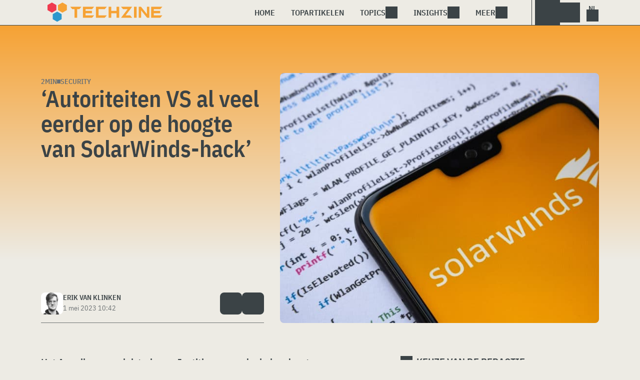

--- FILE ---
content_type: text/html; charset=UTF-8
request_url: https://www.techzine.nl/nieuws/security/522531/autoriteiten-vs-al-veel-eerder-op-de-hoogte-van-solarwinds-hack/
body_size: 21283
content:
<!DOCTYPE html>
<html class="theme-light" lang="nl-NL" prefix="og: http://ogp.me/ns#">
<head>
<meta charset="UTF-8">
<script type="text/javascript">
/* <![CDATA[ */
var gform;gform||(document.addEventListener("gform_main_scripts_loaded",function(){gform.scriptsLoaded=!0}),document.addEventListener("gform/theme/scripts_loaded",function(){gform.themeScriptsLoaded=!0}),window.addEventListener("DOMContentLoaded",function(){gform.domLoaded=!0}),gform={domLoaded:!1,scriptsLoaded:!1,themeScriptsLoaded:!1,isFormEditor:()=>"function"==typeof InitializeEditor,callIfLoaded:function(o){return!(!gform.domLoaded||!gform.scriptsLoaded||!gform.themeScriptsLoaded&&!gform.isFormEditor()||(gform.isFormEditor()&&console.warn("The use of gform.initializeOnLoaded() is deprecated in the form editor context and will be removed in Gravity Forms 3.1."),o(),0))},initializeOnLoaded:function(o){gform.callIfLoaded(o)||(document.addEventListener("gform_main_scripts_loaded",()=>{gform.scriptsLoaded=!0,gform.callIfLoaded(o)}),document.addEventListener("gform/theme/scripts_loaded",()=>{gform.themeScriptsLoaded=!0,gform.callIfLoaded(o)}),window.addEventListener("DOMContentLoaded",()=>{gform.domLoaded=!0,gform.callIfLoaded(o)}))},hooks:{action:{},filter:{}},addAction:function(o,r,e,t){gform.addHook("action",o,r,e,t)},addFilter:function(o,r,e,t){gform.addHook("filter",o,r,e,t)},doAction:function(o){gform.doHook("action",o,arguments)},applyFilters:function(o){return gform.doHook("filter",o,arguments)},removeAction:function(o,r){gform.removeHook("action",o,r)},removeFilter:function(o,r,e){gform.removeHook("filter",o,r,e)},addHook:function(o,r,e,t,n){null==gform.hooks[o][r]&&(gform.hooks[o][r]=[]);var d=gform.hooks[o][r];null==n&&(n=r+"_"+d.length),gform.hooks[o][r].push({tag:n,callable:e,priority:t=null==t?10:t})},doHook:function(r,o,e){var t;if(e=Array.prototype.slice.call(e,1),null!=gform.hooks[r][o]&&((o=gform.hooks[r][o]).sort(function(o,r){return o.priority-r.priority}),o.forEach(function(o){"function"!=typeof(t=o.callable)&&(t=window[t]),"action"==r?t.apply(null,e):e[0]=t.apply(null,e)})),"filter"==r)return e[0]},removeHook:function(o,r,t,n){var e;null!=gform.hooks[o][r]&&(e=(e=gform.hooks[o][r]).filter(function(o,r,e){return!!(null!=n&&n!=o.tag||null!=t&&t!=o.priority)}),gform.hooks[o][r]=e)}});
/* ]]> */
</script>

<meta name="viewport" content="width=device-width, initial-scale=1">
<meta name="referrer" content="always">
    <link rel="apple-touch-icon" sizes="180x180" href="/wp-content/icons/apple-touch-icon.png">
    <link rel="icon" type="image/png" sizes="32x32" href="/wp-content/icons/favicon-32x32.png">
    <link rel="icon" type="image/png" sizes="16x16" href="/wp-content/icons/favicon-16x16.png">
    <link rel="manifest" href="/wp-content/icons/site.webmanifest">
    <link rel="mask-icon" href="/wp-content/icons/safari-pinned-tab.svg" color="#f6a234">
    <link rel="shortcut icon" href="/wp-content/icons/favicon.ico">
    <meta name="msapplication-TileColor" content="#f6a234">
    <meta name="msapplication-config" content="/wp-content/icons/browserconfig.xml">
    <meta name="theme-color" content="#f6a234">
    <link rel="profile" href="http://gmpg.org/xfn/11">
    <link rel="preconnect" href="https://cdn-cookieyes.com" />
<link rel="preconnect" href="https://service.techzine.nl" />
<link rel="preconnect" href="https://www.ictmagazine.nl" />
<link rel="preconnect" href="https://media.dolphin.pub" />
<link rel="preconnect" href="https://snap.licdn.com" /><link rel="alternate" hreflang="nl-NL" href="https://www.techzine.nl/nieuws/security/522531/autoriteiten-vs-al-veel-eerder-op-de-hoogte-van-solarwinds-hack/" /><link rel="alternate" hreflang="nl-BE" href="https://www.techzine.be/nieuws/security/65340/autoriteiten-vs-al-veel-eerder-op-de-hoogte-van-solarwinds-hack/" /><meta name='robots' content='index, follow, max-image-preview:large, max-snippet:-1, max-video-preview:-1' />

	<!-- This site is optimized with the Yoast SEO Premium plugin v26.4 (Yoast SEO v26.4) - https://yoast.com/wordpress/plugins/seo/ -->
	<title>&#039;Autoriteiten VS al veel eerder op de hoogte van SolarWinds-hack&#039; - Techzine.nl</title>
	<meta name="description" content="Het Amerikaanse ministerie van Justitie was eerder bekend met de SolarWinds-hack dan het voorheen had toegegeven. Verdachte traffic in de eigen" />
	<link rel="canonical" href="https://www.techzine.nl/nieuws/security/522531/autoriteiten-vs-al-veel-eerder-op-de-hoogte-van-solarwinds-hack/" />
	<meta property="og:locale" content="nl_NL" />
	<meta property="og:type" content="article" />
	<meta property="og:title" content="&#039;Autoriteiten VS al veel eerder op de hoogte van SolarWinds-hack&#039;" />
	<meta property="og:description" content="Het Amerikaanse ministerie van Justitie was eerder bekend met de SolarWinds-hack dan het voorheen had toegegeven. Verdachte traffic in de eigen" />
	<meta property="og:url" content="https://www.techzine.nl/nieuws/security/522531/autoriteiten-vs-al-veel-eerder-op-de-hoogte-van-solarwinds-hack/" />
	<meta property="og:site_name" content="Techzine.nl" />
	<meta property="article:publisher" content="https://www.facebook.com/techzinenl/" />
	<meta property="article:modified_time" content="2023-05-01T08:43:00+00:00" />
	<meta property="og:image" content="https://www.techzine.nl/wp-content/uploads/2021/01/shutterstock_1885971511.jpg" />
	<meta property="og:image:width" content="1000" />
	<meta property="og:image:height" content="667" />
	<meta property="og:image:type" content="image/jpeg" />
	<meta name="twitter:card" content="summary_large_image" />
	<meta name="twitter:site" content="@techzine" />
	<meta name="twitter:label1" content="Geschatte leestijd" />
	<meta name="twitter:data1" content="2 minuten" />
	<script type="application/ld+json" class="yoast-schema-graph">{"@context":"https://schema.org","@graph":[{"@type":"NewsArticle","@id":"https://www.techzine.nl/nieuws/security/522531/autoriteiten-vs-al-veel-eerder-op-de-hoogte-van-solarwinds-hack/#article","isPartOf":{"@id":"https://www.techzine.nl/nieuws/security/522531/autoriteiten-vs-al-veel-eerder-op-de-hoogte-van-solarwinds-hack/"},"author":{"name":"Erik van Klinken","@id":"https://www.techzine.nl/#/schema/person/042d4b1ee7daa75fbafd5b72e8d38f9c"},"headline":"&#8216;Autoriteiten VS al veel eerder op de hoogte van SolarWinds-hack&#8217;","datePublished":"2023-05-01T08:42:59+00:00","dateModified":"2023-05-01T08:43:00+00:00","mainEntityOfPage":{"@id":"https://www.techzine.nl/nieuws/security/522531/autoriteiten-vs-al-veel-eerder-op-de-hoogte-van-solarwinds-hack/"},"wordCount":311,"publisher":{"@id":"https://www.techzine.nl/#organization"},"image":{"@id":"https://www.techzine.nl/nieuws/security/522531/autoriteiten-vs-al-veel-eerder-op-de-hoogte-van-solarwinds-hack/#primaryimage"},"thumbnailUrl":"https://www.techzine.nl/wp-content/uploads/2021/01/shutterstock_1885971511.jpg","keywords":["Backdoor","Department of Justice","Solarwinds-hack"],"articleSection":["Security"],"inLanguage":"nl-NL","copyrightYear":"2023","copyrightHolder":{"@id":"https://www.techzine.nl/#organization"}},{"@type":"WebPage","@id":"https://www.techzine.nl/nieuws/security/522531/autoriteiten-vs-al-veel-eerder-op-de-hoogte-van-solarwinds-hack/","url":"https://www.techzine.nl/nieuws/security/522531/autoriteiten-vs-al-veel-eerder-op-de-hoogte-van-solarwinds-hack/","name":"'Autoriteiten VS al veel eerder op de hoogte van SolarWinds-hack' - Techzine.nl","isPartOf":{"@id":"https://www.techzine.nl/#website"},"primaryImageOfPage":{"@id":"https://www.techzine.nl/nieuws/security/522531/autoriteiten-vs-al-veel-eerder-op-de-hoogte-van-solarwinds-hack/#primaryimage"},"image":{"@id":"https://www.techzine.nl/nieuws/security/522531/autoriteiten-vs-al-veel-eerder-op-de-hoogte-van-solarwinds-hack/#primaryimage"},"thumbnailUrl":"https://www.techzine.nl/wp-content/uploads/2021/01/shutterstock_1885971511.jpg","datePublished":"2023-05-01T08:42:59+00:00","dateModified":"2023-05-01T08:43:00+00:00","description":"Het Amerikaanse ministerie van Justitie was eerder bekend met de SolarWinds-hack dan het voorheen had toegegeven. Verdachte traffic in de eigen","breadcrumb":{"@id":"https://www.techzine.nl/nieuws/security/522531/autoriteiten-vs-al-veel-eerder-op-de-hoogte-van-solarwinds-hack/#breadcrumb"},"inLanguage":"nl-NL","potentialAction":[{"@type":"ReadAction","target":["https://www.techzine.nl/nieuws/security/522531/autoriteiten-vs-al-veel-eerder-op-de-hoogte-van-solarwinds-hack/"]}]},{"@type":"ImageObject","inLanguage":"nl-NL","@id":"https://www.techzine.nl/nieuws/security/522531/autoriteiten-vs-al-veel-eerder-op-de-hoogte-van-solarwinds-hack/#primaryimage","url":"https://www.techzine.nl/wp-content/uploads/2021/01/shutterstock_1885971511.jpg","contentUrl":"https://www.techzine.nl/wp-content/uploads/2021/01/shutterstock_1885971511.jpg","width":1000,"height":667,"caption":"Een smartphone met het SolarWinds-logo prominent op een stuk papier, wat de nieuwste ontdekking van nieuwe malware door de SolarWinds-hackers aangeeft."},{"@type":"BreadcrumbList","@id":"https://www.techzine.nl/nieuws/security/522531/autoriteiten-vs-al-veel-eerder-op-de-hoogte-van-solarwinds-hack/#breadcrumb","itemListElement":[{"@type":"ListItem","position":1,"name":"Techzine","item":"https://www.techzine.nl/"},{"@type":"ListItem","position":2,"name":"Nieuws","item":"https://www.techzine.nl/nieuws/"},{"@type":"ListItem","position":3,"name":"Security","item":"https://www.techzine.nl/security/"},{"@type":"ListItem","position":4,"name":"&#8216;Autoriteiten VS al veel eerder op de hoogte van SolarWinds-hack&#8217;"}]},{"@type":"WebSite","@id":"https://www.techzine.nl/#website","url":"https://www.techzine.nl/","name":"Techzine.nl","description":"Your single source of truth","publisher":{"@id":"https://www.techzine.nl/#organization"},"potentialAction":[{"@type":"SearchAction","target":{"@type":"EntryPoint","urlTemplate":"https://www.techzine.nl/?s={search_term_string}"},"query-input":{"@type":"PropertyValueSpecification","valueRequired":true,"valueName":"search_term_string"}}],"inLanguage":"nl-NL"},{"@type":"Organization","@id":"https://www.techzine.nl/#organization","name":"Techzine","alternateName":"Dolphin Publications","url":"https://www.techzine.nl/","logo":{"@type":"ImageObject","inLanguage":"nl-NL","@id":"https://www.techzine.nl/#/schema/logo/image/","url":"https://www.techzine.nl/wp-content/uploads/2024/07/icon.png","contentUrl":"https://www.techzine.nl/wp-content/uploads/2024/07/icon.png","width":500,"height":500,"caption":"Techzine"},"image":{"@id":"https://www.techzine.nl/#/schema/logo/image/"},"sameAs":["https://www.facebook.com/techzinenl/","https://x.com/techzine","https://www.instagram.com/techzine/","https://www.linkedin.com/company/techzine-nl","https://www.youtube.com/user/techzine"],"description":"Uitgever van meerdere IT-titels in meerdere talen; Techzine en ICTMagazine","email":"info@dolphin.pub","telephone":"+31736233237","legalName":"Dolphin Publications B.V.","foundingDate":"2002-09-26","vatID":"NL861392978B01","numberOfEmployees":{"@type":"QuantitativeValue","minValue":"11","maxValue":"50"}},{"@type":"Person","@id":"https://www.techzine.nl/#/schema/person/042d4b1ee7daa75fbafd5b72e8d38f9c","name":"Erik van Klinken","image":{"@type":"ImageObject","inLanguage":"nl-NL","@id":"https://www.techzine.nl/#/schema/person/image/","url":"https://www.techzine.nl/wp-content/uploads/2024/06/erik.jpg","contentUrl":"https://www.techzine.nl/wp-content/uploads/2024/06/erik.jpg","caption":"Erik van Klinken"},"description":"Editor at Dolphin Publications","sameAs":["https://nl.linkedin.com/in/erik-van-klinken-b0b699219"],"url":"https://www.techzine.nl/author/erik-van-klinken/"}]}</script>
	<!-- / Yoast SEO Premium plugin. -->


<link rel='dns-prefetch' href='//www.techzine.nl' />
<link rel="alternate" type="application/rss+xml" title="Techzine.nl &raquo; feed" href="https://www.techzine.nl/feed/" />
<style type="text/css">.brave_popup{display:none}</style><script data-no-optimize="1"> var brave_popup_data = {}; var bravepop_emailValidation=false; var brave_popup_videos = {};  var brave_popup_formData = {};var brave_popup_adminUser = false; var brave_popup_pageInfo = {"type":"single","pageID":522531,"singleType":"news"};  var bravepop_emailSuggestions={};</script><style id='wp-img-auto-sizes-contain-inline-css' type='text/css'>
img:is([sizes=auto i],[sizes^="auto," i]){contain-intrinsic-size:3000px 1500px}
/*# sourceURL=wp-img-auto-sizes-contain-inline-css */
</style>
<style id='wp-block-library-inline-css' type='text/css'>
:root{--wp-block-synced-color:#7a00df;--wp-block-synced-color--rgb:122,0,223;--wp-bound-block-color:var(--wp-block-synced-color);--wp-editor-canvas-background:#ddd;--wp-admin-theme-color:#007cba;--wp-admin-theme-color--rgb:0,124,186;--wp-admin-theme-color-darker-10:#006ba1;--wp-admin-theme-color-darker-10--rgb:0,107,160.5;--wp-admin-theme-color-darker-20:#005a87;--wp-admin-theme-color-darker-20--rgb:0,90,135;--wp-admin-border-width-focus:2px}@media (min-resolution:192dpi){:root{--wp-admin-border-width-focus:1.5px}}.wp-element-button{cursor:pointer}:root .has-very-light-gray-background-color{background-color:#eee}:root .has-very-dark-gray-background-color{background-color:#313131}:root .has-very-light-gray-color{color:#eee}:root .has-very-dark-gray-color{color:#313131}:root .has-vivid-green-cyan-to-vivid-cyan-blue-gradient-background{background:linear-gradient(135deg,#00d084,#0693e3)}:root .has-purple-crush-gradient-background{background:linear-gradient(135deg,#34e2e4,#4721fb 50%,#ab1dfe)}:root .has-hazy-dawn-gradient-background{background:linear-gradient(135deg,#faaca8,#dad0ec)}:root .has-subdued-olive-gradient-background{background:linear-gradient(135deg,#fafae1,#67a671)}:root .has-atomic-cream-gradient-background{background:linear-gradient(135deg,#fdd79a,#004a59)}:root .has-nightshade-gradient-background{background:linear-gradient(135deg,#330968,#31cdcf)}:root .has-midnight-gradient-background{background:linear-gradient(135deg,#020381,#2874fc)}:root{--wp--preset--font-size--normal:16px;--wp--preset--font-size--huge:42px}.has-regular-font-size{font-size:1em}.has-larger-font-size{font-size:2.625em}.has-normal-font-size{font-size:var(--wp--preset--font-size--normal)}.has-huge-font-size{font-size:var(--wp--preset--font-size--huge)}.has-text-align-center{text-align:center}.has-text-align-left{text-align:left}.has-text-align-right{text-align:right}.has-fit-text{white-space:nowrap!important}#end-resizable-editor-section{display:none}.aligncenter{clear:both}.items-justified-left{justify-content:flex-start}.items-justified-center{justify-content:center}.items-justified-right{justify-content:flex-end}.items-justified-space-between{justify-content:space-between}.screen-reader-text{border:0;clip-path:inset(50%);height:1px;margin:-1px;overflow:hidden;padding:0;position:absolute;width:1px;word-wrap:normal!important}.screen-reader-text:focus{background-color:#ddd;clip-path:none;color:#444;display:block;font-size:1em;height:auto;left:5px;line-height:normal;padding:15px 23px 14px;text-decoration:none;top:5px;width:auto;z-index:100000}html :where(.has-border-color){border-style:solid}html :where([style*=border-top-color]){border-top-style:solid}html :where([style*=border-right-color]){border-right-style:solid}html :where([style*=border-bottom-color]){border-bottom-style:solid}html :where([style*=border-left-color]){border-left-style:solid}html :where([style*=border-width]){border-style:solid}html :where([style*=border-top-width]){border-top-style:solid}html :where([style*=border-right-width]){border-right-style:solid}html :where([style*=border-bottom-width]){border-bottom-style:solid}html :where([style*=border-left-width]){border-left-style:solid}html :where(img[class*=wp-image-]){height:auto;max-width:100%}:where(figure){margin:0 0 1em}html :where(.is-position-sticky){--wp-admin--admin-bar--position-offset:var(--wp-admin--admin-bar--height,0px)}@media screen and (max-width:600px){html :where(.is-position-sticky){--wp-admin--admin-bar--position-offset:0px}}

/*# sourceURL=wp-block-library-inline-css */
</style><style id='wp-block-heading-inline-css' type='text/css'>
h1:where(.wp-block-heading).has-background,h2:where(.wp-block-heading).has-background,h3:where(.wp-block-heading).has-background,h4:where(.wp-block-heading).has-background,h5:where(.wp-block-heading).has-background,h6:where(.wp-block-heading).has-background{padding:1.25em 2.375em}h1.has-text-align-left[style*=writing-mode]:where([style*=vertical-lr]),h1.has-text-align-right[style*=writing-mode]:where([style*=vertical-rl]),h2.has-text-align-left[style*=writing-mode]:where([style*=vertical-lr]),h2.has-text-align-right[style*=writing-mode]:where([style*=vertical-rl]),h3.has-text-align-left[style*=writing-mode]:where([style*=vertical-lr]),h3.has-text-align-right[style*=writing-mode]:where([style*=vertical-rl]),h4.has-text-align-left[style*=writing-mode]:where([style*=vertical-lr]),h4.has-text-align-right[style*=writing-mode]:where([style*=vertical-rl]),h5.has-text-align-left[style*=writing-mode]:where([style*=vertical-lr]),h5.has-text-align-right[style*=writing-mode]:where([style*=vertical-rl]),h6.has-text-align-left[style*=writing-mode]:where([style*=vertical-lr]),h6.has-text-align-right[style*=writing-mode]:where([style*=vertical-rl]){rotate:180deg}
/*# sourceURL=https://www.techzine.nl/wp-includes/blocks/heading/style.min.css */
</style>
<style id='wp-block-paragraph-inline-css' type='text/css'>
.is-small-text{font-size:.875em}.is-regular-text{font-size:1em}.is-large-text{font-size:2.25em}.is-larger-text{font-size:3em}.has-drop-cap:not(:focus):first-letter{float:left;font-size:8.4em;font-style:normal;font-weight:100;line-height:.68;margin:.05em .1em 0 0;text-transform:uppercase}body.rtl .has-drop-cap:not(:focus):first-letter{float:none;margin-left:.1em}p.has-drop-cap.has-background{overflow:hidden}:root :where(p.has-background){padding:1.25em 2.375em}:where(p.has-text-color:not(.has-link-color)) a{color:inherit}p.has-text-align-left[style*="writing-mode:vertical-lr"],p.has-text-align-right[style*="writing-mode:vertical-rl"]{rotate:180deg}
/*# sourceURL=https://www.techzine.nl/wp-includes/blocks/paragraph/style.min.css */
</style>
<style id='global-styles-inline-css' type='text/css'>
:root{--wp--preset--aspect-ratio--square: 1;--wp--preset--aspect-ratio--4-3: 4/3;--wp--preset--aspect-ratio--3-4: 3/4;--wp--preset--aspect-ratio--3-2: 3/2;--wp--preset--aspect-ratio--2-3: 2/3;--wp--preset--aspect-ratio--16-9: 16/9;--wp--preset--aspect-ratio--9-16: 9/16;--wp--preset--color--black: #000000;--wp--preset--color--cyan-bluish-gray: #abb8c3;--wp--preset--color--white: #ffffff;--wp--preset--color--pale-pink: #f78da7;--wp--preset--color--vivid-red: #cf2e2e;--wp--preset--color--luminous-vivid-orange: #ff6900;--wp--preset--color--luminous-vivid-amber: #fcb900;--wp--preset--color--light-green-cyan: #7bdcb5;--wp--preset--color--vivid-green-cyan: #00d084;--wp--preset--color--pale-cyan-blue: #8ed1fc;--wp--preset--color--vivid-cyan-blue: #0693e3;--wp--preset--color--vivid-purple: #9b51e0;--wp--preset--gradient--vivid-cyan-blue-to-vivid-purple: linear-gradient(135deg,rgb(6,147,227) 0%,rgb(155,81,224) 100%);--wp--preset--gradient--light-green-cyan-to-vivid-green-cyan: linear-gradient(135deg,rgb(122,220,180) 0%,rgb(0,208,130) 100%);--wp--preset--gradient--luminous-vivid-amber-to-luminous-vivid-orange: linear-gradient(135deg,rgb(252,185,0) 0%,rgb(255,105,0) 100%);--wp--preset--gradient--luminous-vivid-orange-to-vivid-red: linear-gradient(135deg,rgb(255,105,0) 0%,rgb(207,46,46) 100%);--wp--preset--gradient--very-light-gray-to-cyan-bluish-gray: linear-gradient(135deg,rgb(238,238,238) 0%,rgb(169,184,195) 100%);--wp--preset--gradient--cool-to-warm-spectrum: linear-gradient(135deg,rgb(74,234,220) 0%,rgb(151,120,209) 20%,rgb(207,42,186) 40%,rgb(238,44,130) 60%,rgb(251,105,98) 80%,rgb(254,248,76) 100%);--wp--preset--gradient--blush-light-purple: linear-gradient(135deg,rgb(255,206,236) 0%,rgb(152,150,240) 100%);--wp--preset--gradient--blush-bordeaux: linear-gradient(135deg,rgb(254,205,165) 0%,rgb(254,45,45) 50%,rgb(107,0,62) 100%);--wp--preset--gradient--luminous-dusk: linear-gradient(135deg,rgb(255,203,112) 0%,rgb(199,81,192) 50%,rgb(65,88,208) 100%);--wp--preset--gradient--pale-ocean: linear-gradient(135deg,rgb(255,245,203) 0%,rgb(182,227,212) 50%,rgb(51,167,181) 100%);--wp--preset--gradient--electric-grass: linear-gradient(135deg,rgb(202,248,128) 0%,rgb(113,206,126) 100%);--wp--preset--gradient--midnight: linear-gradient(135deg,rgb(2,3,129) 0%,rgb(40,116,252) 100%);--wp--preset--font-size--small: 13px;--wp--preset--font-size--medium: 20px;--wp--preset--font-size--large: 36px;--wp--preset--font-size--x-large: 42px;--wp--preset--spacing--20: 0.44rem;--wp--preset--spacing--30: 0.67rem;--wp--preset--spacing--40: 1rem;--wp--preset--spacing--50: 1.5rem;--wp--preset--spacing--60: 2.25rem;--wp--preset--spacing--70: 3.38rem;--wp--preset--spacing--80: 5.06rem;--wp--preset--shadow--natural: 6px 6px 9px rgba(0, 0, 0, 0.2);--wp--preset--shadow--deep: 12px 12px 50px rgba(0, 0, 0, 0.4);--wp--preset--shadow--sharp: 6px 6px 0px rgba(0, 0, 0, 0.2);--wp--preset--shadow--outlined: 6px 6px 0px -3px rgb(255, 255, 255), 6px 6px rgb(0, 0, 0);--wp--preset--shadow--crisp: 6px 6px 0px rgb(0, 0, 0);}:where(.is-layout-flex){gap: 0.5em;}:where(.is-layout-grid){gap: 0.5em;}body .is-layout-flex{display: flex;}.is-layout-flex{flex-wrap: wrap;align-items: center;}.is-layout-flex > :is(*, div){margin: 0;}body .is-layout-grid{display: grid;}.is-layout-grid > :is(*, div){margin: 0;}:where(.wp-block-columns.is-layout-flex){gap: 2em;}:where(.wp-block-columns.is-layout-grid){gap: 2em;}:where(.wp-block-post-template.is-layout-flex){gap: 1.25em;}:where(.wp-block-post-template.is-layout-grid){gap: 1.25em;}.has-black-color{color: var(--wp--preset--color--black) !important;}.has-cyan-bluish-gray-color{color: var(--wp--preset--color--cyan-bluish-gray) !important;}.has-white-color{color: var(--wp--preset--color--white) !important;}.has-pale-pink-color{color: var(--wp--preset--color--pale-pink) !important;}.has-vivid-red-color{color: var(--wp--preset--color--vivid-red) !important;}.has-luminous-vivid-orange-color{color: var(--wp--preset--color--luminous-vivid-orange) !important;}.has-luminous-vivid-amber-color{color: var(--wp--preset--color--luminous-vivid-amber) !important;}.has-light-green-cyan-color{color: var(--wp--preset--color--light-green-cyan) !important;}.has-vivid-green-cyan-color{color: var(--wp--preset--color--vivid-green-cyan) !important;}.has-pale-cyan-blue-color{color: var(--wp--preset--color--pale-cyan-blue) !important;}.has-vivid-cyan-blue-color{color: var(--wp--preset--color--vivid-cyan-blue) !important;}.has-vivid-purple-color{color: var(--wp--preset--color--vivid-purple) !important;}.has-black-background-color{background-color: var(--wp--preset--color--black) !important;}.has-cyan-bluish-gray-background-color{background-color: var(--wp--preset--color--cyan-bluish-gray) !important;}.has-white-background-color{background-color: var(--wp--preset--color--white) !important;}.has-pale-pink-background-color{background-color: var(--wp--preset--color--pale-pink) !important;}.has-vivid-red-background-color{background-color: var(--wp--preset--color--vivid-red) !important;}.has-luminous-vivid-orange-background-color{background-color: var(--wp--preset--color--luminous-vivid-orange) !important;}.has-luminous-vivid-amber-background-color{background-color: var(--wp--preset--color--luminous-vivid-amber) !important;}.has-light-green-cyan-background-color{background-color: var(--wp--preset--color--light-green-cyan) !important;}.has-vivid-green-cyan-background-color{background-color: var(--wp--preset--color--vivid-green-cyan) !important;}.has-pale-cyan-blue-background-color{background-color: var(--wp--preset--color--pale-cyan-blue) !important;}.has-vivid-cyan-blue-background-color{background-color: var(--wp--preset--color--vivid-cyan-blue) !important;}.has-vivid-purple-background-color{background-color: var(--wp--preset--color--vivid-purple) !important;}.has-black-border-color{border-color: var(--wp--preset--color--black) !important;}.has-cyan-bluish-gray-border-color{border-color: var(--wp--preset--color--cyan-bluish-gray) !important;}.has-white-border-color{border-color: var(--wp--preset--color--white) !important;}.has-pale-pink-border-color{border-color: var(--wp--preset--color--pale-pink) !important;}.has-vivid-red-border-color{border-color: var(--wp--preset--color--vivid-red) !important;}.has-luminous-vivid-orange-border-color{border-color: var(--wp--preset--color--luminous-vivid-orange) !important;}.has-luminous-vivid-amber-border-color{border-color: var(--wp--preset--color--luminous-vivid-amber) !important;}.has-light-green-cyan-border-color{border-color: var(--wp--preset--color--light-green-cyan) !important;}.has-vivid-green-cyan-border-color{border-color: var(--wp--preset--color--vivid-green-cyan) !important;}.has-pale-cyan-blue-border-color{border-color: var(--wp--preset--color--pale-cyan-blue) !important;}.has-vivid-cyan-blue-border-color{border-color: var(--wp--preset--color--vivid-cyan-blue) !important;}.has-vivid-purple-border-color{border-color: var(--wp--preset--color--vivid-purple) !important;}.has-vivid-cyan-blue-to-vivid-purple-gradient-background{background: var(--wp--preset--gradient--vivid-cyan-blue-to-vivid-purple) !important;}.has-light-green-cyan-to-vivid-green-cyan-gradient-background{background: var(--wp--preset--gradient--light-green-cyan-to-vivid-green-cyan) !important;}.has-luminous-vivid-amber-to-luminous-vivid-orange-gradient-background{background: var(--wp--preset--gradient--luminous-vivid-amber-to-luminous-vivid-orange) !important;}.has-luminous-vivid-orange-to-vivid-red-gradient-background{background: var(--wp--preset--gradient--luminous-vivid-orange-to-vivid-red) !important;}.has-very-light-gray-to-cyan-bluish-gray-gradient-background{background: var(--wp--preset--gradient--very-light-gray-to-cyan-bluish-gray) !important;}.has-cool-to-warm-spectrum-gradient-background{background: var(--wp--preset--gradient--cool-to-warm-spectrum) !important;}.has-blush-light-purple-gradient-background{background: var(--wp--preset--gradient--blush-light-purple) !important;}.has-blush-bordeaux-gradient-background{background: var(--wp--preset--gradient--blush-bordeaux) !important;}.has-luminous-dusk-gradient-background{background: var(--wp--preset--gradient--luminous-dusk) !important;}.has-pale-ocean-gradient-background{background: var(--wp--preset--gradient--pale-ocean) !important;}.has-electric-grass-gradient-background{background: var(--wp--preset--gradient--electric-grass) !important;}.has-midnight-gradient-background{background: var(--wp--preset--gradient--midnight) !important;}.has-small-font-size{font-size: var(--wp--preset--font-size--small) !important;}.has-medium-font-size{font-size: var(--wp--preset--font-size--medium) !important;}.has-large-font-size{font-size: var(--wp--preset--font-size--large) !important;}.has-x-large-font-size{font-size: var(--wp--preset--font-size--x-large) !important;}
/*# sourceURL=global-styles-inline-css */
</style>

<style id='classic-theme-styles-inline-css' type='text/css'>
/*! This file is auto-generated */
.wp-block-button__link{color:#fff;background-color:#32373c;border-radius:9999px;box-shadow:none;text-decoration:none;padding:calc(.667em + 2px) calc(1.333em + 2px);font-size:1.125em}.wp-block-file__button{background:#32373c;color:#fff;text-decoration:none}
/*# sourceURL=/wp-includes/css/classic-themes.min.css */
</style>
<link rel='stylesheet' id='ep_general_styles-css' href='https://www.techzine.nl/wp-content/plugins/elasticpress/dist/css/general-styles.css?ver=66295efe92a630617c00' type='text/css' media='all' />
<link rel='stylesheet' id='techzinev11-style-css' href='https://www.techzine.nl/wp-content/themes/techzinev11/css/style.css?ver=2025071605' type='text/css' media='screen' />
<link rel='stylesheet' id='techzinev11-style-mobile-css' href='https://www.techzine.nl/wp-content/themes/techzinev11/css/style-mobile.css?ver=2025071605' type='text/css' media='screen and (max-width: 1023.9px)' />
<script type="text/javascript" src="https://www.techzine.nl/wp-includes/js/jquery/jquery.min.js?ver=3.7.1" id="jquery-core-js"></script>
<script type="text/javascript" src="https://www.techzine.nl/wp-includes/js/jquery/jquery-migrate.min.js?ver=3.4.1" id="jquery-migrate-js"></script>
<script type="text/javascript">
	var crph = null; var e=window;
	(function(e,t,o,n,p,r,i){e.crpAlias=n;e[e.crpAlias]=e[e.crpAlias]||function(){(e[e.crpAlias].q=e[e.crpAlias].q||[]).push(arguments)};e[e.crpAlias].l=(new Date).getTime();r=t.createElement("script");r.src=o;r.async=true;i=t.getElementsByTagName("script")[0];i.parentNode.insertBefore(r,i)})(window,document,"https://service.techzine.nl/js/events.js","crp"); crph=window.location.toString().match('crph=(.*?)(&|$)')||null; if(crph!=null){crph=crph[1];}else{crph='';}crp('track', crph);
	 
</script><script>var _aso = _aso || {}; _aso.cmp = true; _aso.no_campaign_dups = true; var screenWidth = window.innerWidth || document.documentElement.clientWidth || document.body.clientWidth;</script>

<script id="cookieyes" async type="text/javascript" src="https://cdn-cookieyes.com/client_data/91d79bda1b79f392a9281f2d/script.js"></script>
<script defer data-domain="techzine.nl" src="https://service.techzine.nl/pl/script.js"></script>
<script data-cfasync="false" async src="https://media.dolphin.pub/js/code.min.js"></script>




<link rel="icon" href="https://www.techzine.nl/wp-content/uploads/2024/06/cropped-icon-32x32.png" sizes="32x32" />
<link rel="icon" href="https://www.techzine.nl/wp-content/uploads/2024/06/cropped-icon-192x192.png" sizes="192x192" />
<link rel="apple-touch-icon" href="https://www.techzine.nl/wp-content/uploads/2024/06/cropped-icon-180x180.png" />
<meta name="msapplication-TileImage" content="https://www.techzine.nl/wp-content/uploads/2024/06/cropped-icon-270x270.png" />
<link rel='stylesheet' id='bravepop_front_css-css' href='https://www.techzine.nl/wp-content/plugins/bravepopup-pro/assets/css/frontend.min.css?ver=6.9' type='text/css' media='all' />
</head>
<body class="wp-singular news-template-default single single-news postid-522531 wp-theme-techzinev11 techzinenl">
    <header class="site-header" id="header">
        <a class="skip-link screen-reader-text" href="#main">Skip to content</a>
        <div class="header-wrapper">
            <div class="container">
                <div id="logo"><a href="https://www.techzine.nl/" rel="home">
                                    <span>Techzine Nederland</span>
                                </a></div>
                <div id="menu">
                    <div class="button dropdown-toggle navbar-toggle" data-bs-toggle="dropdown" data-bs-target=".nav-dropdown"><span></span></div>
                    <nav id="site-navigation" class="dropdown-menu depth_0 nav-dropdown">
                        <form action="/" method="get" class="mobilesearch">
                            <input type="text" name="s" id="s" value="" placeholder="Search for...">
                            <button type="submit" class="search_icon"></button>
                            <input type="hidden" name="years" value="2026,2025,2024,2023,2022">
                        </form>
                        <ul id="menu-master" class="navbar-nav "><li  id="menu-item-481208" class="menu-item menu-item-type-custom menu-item-object-custom nav-item nav-item-481208"><a href="/" class="nav-link ">Home</a></li>
<li  id="menu-item-481219" class="menu-item menu-item-type-post_type menu-item-object-page nav-item nav-item-481219"><a href="https://www.techzine.nl/topstories/" class="nav-link ">Topartikelen</a></li>
<li  id="menu-item-481218" class="menu-item menu-item-type-custom menu-item-object-custom menu-item-has-children dropdown nav-item nav-item-481218"><a href="#" class="nav-link  dropdown-toggle" data-bs-toggle="dropdown" aria-haspopup="true" aria-expanded="false">Topics</a>
<ul class="dropdown-menu  depth_0">
	<li  id="menu-item-481209" class="menu-item menu-item-type-taxonomy menu-item-object-category nav-item nav-item-481209"><a href="https://www.techzine.nl/analytics/" class="dropdown-item ">Analytics</a></li>
	<li  id="menu-item-481210" class="menu-item menu-item-type-taxonomy menu-item-object-category nav-item nav-item-481210"><a href="https://www.techzine.nl/applications/" class="dropdown-item ">Applications</a></li>
	<li  id="menu-item-481211" class="menu-item menu-item-type-taxonomy menu-item-object-category nav-item nav-item-481211"><a href="https://www.techzine.nl/collaboration/" class="dropdown-item ">Collaboration</a></li>
	<li  id="menu-item-481212" class="menu-item menu-item-type-taxonomy menu-item-object-category nav-item nav-item-481212"><a href="https://www.techzine.nl/data-management/" class="dropdown-item ">Data Management</a></li>
	<li  id="menu-item-481213" class="menu-item menu-item-type-taxonomy menu-item-object-category nav-item nav-item-481213"><a href="https://www.techzine.nl/devices/" class="dropdown-item ">Devices</a></li>
	<li  id="menu-item-481214" class="menu-item menu-item-type-taxonomy menu-item-object-category nav-item nav-item-481214"><a href="https://www.techzine.nl/devops/" class="dropdown-item ">Devops</a></li>
	<li  id="menu-item-481215" class="menu-item menu-item-type-taxonomy menu-item-object-category nav-item nav-item-481215"><a href="https://www.techzine.nl/infrastructure/" class="dropdown-item ">Infrastructure</a></li>
	<li  id="menu-item-481216" class="menu-item menu-item-type-taxonomy menu-item-object-category nav-item nav-item-481216"><a href="https://www.techzine.nl/privacy-compliance/" class="dropdown-item ">Privacy &amp; Compliance</a></li>
	<li  id="menu-item-481217" class="menu-item menu-item-type-taxonomy menu-item-object-category current-news-ancestor current-menu-parent current-news-parent nav-item nav-item-481217"><a href="https://www.techzine.nl/security/" class="dropdown-item ">Security</a></li>
</ul>
</li>
<li  id="menu-item-481220" class="menu-item menu-item-type-custom menu-item-object-custom menu-item-has-children dropdown nav-item nav-item-481220"><a href="#" class="nav-link  dropdown-toggle" data-bs-toggle="dropdown" aria-haspopup="true" aria-expanded="false">Insights</a>
<ul class="dropdown-menu  depth_0">
	<li  id="menu-item-481224" class="menu-item menu-item-type-post_type menu-item-object-page nav-item nav-item-481224"><a href="https://www.techzine.nl/insights/" class="dropdown-item ">Alle Insights</a></li>
	<li  id="menu-item-561617" class="menu-item menu-item-type-taxonomy menu-item-object-insights nav-item nav-item-561617"><a href="https://www.techzine.nl/insights/agentic-ai/" class="dropdown-item ">Agentic AI</a></li>
	<li  id="menu-item-549657" class="menu-item menu-item-type-taxonomy menu-item-object-insights nav-item nav-item-549657"><a href="https://www.techzine.nl/insights/analytics/" class="dropdown-item ">Analytics</a></li>
	<li  id="menu-item-548659" class="menu-item menu-item-type-taxonomy menu-item-object-insights nav-item nav-item-548659"><a href="https://www.techzine.nl/insights/cloud-erp/" class="dropdown-item ">Cloud ERP</a></li>
	<li  id="menu-item-554651" class="menu-item menu-item-type-taxonomy menu-item-object-insights nav-item nav-item-554651"><a href="https://www.techzine.nl/insights/data-fabrics/" class="dropdown-item ">Data Fabrics</a></li>
	<li  id="menu-item-547977" class="menu-item menu-item-type-taxonomy menu-item-object-insights nav-item nav-item-547977"><a href="https://www.techzine.nl/insights/generatieve-ai/" class="dropdown-item ">Generatieve AI</a></li>
	<li  id="menu-item-547978" class="menu-item menu-item-type-taxonomy menu-item-object-insights nav-item nav-item-547978"><a href="https://www.techzine.nl/insights/it-in-retail/" class="dropdown-item ">IT in Retail</a></li>
	<li  id="menu-item-549125" class="menu-item menu-item-type-taxonomy menu-item-object-insights nav-item nav-item-549125"><a href="https://www.techzine.nl/insights/nis2/" class="dropdown-item ">NIS2</a></li>
	<li  id="menu-item-564623" class="menu-item menu-item-type-taxonomy menu-item-object-insights nav-item nav-item-564623"><a href="https://www.techzine.nl/insights/rsac-2025-conference/" class="dropdown-item ">RSAC 2025 Conference</a></li>
	<li  id="menu-item-548658" class="menu-item menu-item-type-taxonomy menu-item-object-insights nav-item nav-item-548658"><a href="https://www.techzine.nl/insights/security-platforms/" class="dropdown-item ">Security Platforms</a></li>
	<li  id="menu-item-554652" class="menu-item menu-item-type-taxonomy menu-item-object-insights nav-item nav-item-554652"><a href="https://www.techzine.nl/insights/sentinelone-de-kracht-van-een-securityplatform/" class="dropdown-item ">SentinelOne</a></li>
</ul>
</li>
<li  id="menu-item-400344" class="menu-item menu-item-type-custom menu-item-object-custom menu-item-has-children dropdown nav-item nav-item-400344"><a href="#" class="nav-link  dropdown-toggle" data-bs-toggle="dropdown" aria-haspopup="true" aria-expanded="false">Meer</a>
<ul class="dropdown-menu  depth_0">
	<li  id="menu-item-432027" class="menu-item menu-item-type-custom menu-item-object-custom nav-item nav-item-432027"><a href="https://www.dolphin.pub" class="dropdown-item ">Word een partner</a></li>
	<li  id="menu-item-432441" class="menu-item menu-item-type-custom menu-item-object-custom nav-item nav-item-432441"><a href="https://www.techzine.nl/over-ons" class="dropdown-item ">Over ons</a></li>
	<li  id="menu-item-432030" class="menu-item menu-item-type-post_type menu-item-object-page nav-item nav-item-432030"><a href="https://www.techzine.nl/contact/" class="dropdown-item ">Contact opnemen</a></li>
	<li  id="menu-item-432029" class="menu-item menu-item-type-post_type menu-item-object-page nav-item nav-item-432029"><a href="https://www.techzine.nl/conditions/" class="dropdown-item ">Algemene voorwaarden</a></li>
	<li  id="menu-item-432028" class="menu-item menu-item-type-post_type menu-item-object-page menu-item-privacy-policy nav-item nav-item-432028"><a href="https://www.techzine.nl/privacy/" class="dropdown-item ">Privacyverklaring</a></li>
</ul>
</li>
</ul>                    </nav>
                    <div class="search_menu_container">
                        <div class="dropdown-toggle search-toggle" data-bs-toggle="dropdown" data-bs-target=".search-dropdown"></div>
                        <div id="search_menu" class="dropdown-menu depth_0 search-dropdown">
                            <form action="/" method="get">
                                    <input type="text" name="s" id="s" value="" placeholder="Search for...">
                                    <button type="submit" class="search_icon"></button>
                                    <input type="hidden" name="years" value="2026,2025,2024">
                            </form>
                        </div>
                    </div>
                    <div class="lights-out"></div>
                    <div class="dropdown-toggle lang-toggle techzinenl" data-bs-toggle="dropdown" data-bs-target=".lang-dropdown"><span></span></div>
                    <div id="lang" class="dropdown-menu depth_0 lang-dropdown">
                        <ul>
                            <li><a href="https://www.techzine.eu" class="tzlink" rel="external">Techzine Global</a></li>
                            <li><a href="https://www.techzine.nl" class="tzlink" rel="external">Techzine Nederland</a></li>
                            <li><a href="https://www.techzine.be" class="tzlink" rel="external">Techzine België</a></li>
                            <li><a href="https://www.techzine.tv" class="tzlink" rel="external">Techzine TV</a></li>
                            <li><div class="divider"></div></li>
                            <li><a href="https://www.ictmagazine.nl" class="ictmaglink" rel="external">ICTMagazine Nederland</a></li>
                            <li><a href="https://www.ictmagazine.nl" class="ictmaglink"  rel="external">ICTMagazine België</a></li>
                        </ul>
                    </div>
                </div>
            </div>
        </div>
        
<div id="breadcrumbs"><span><span><a href="https://www.techzine.nl/">Techzine</a></span>  <span><a href="https://www.techzine.nl/nieuws/">Nieuws</a></span>  <span><a href="https://www.techzine.nl/security/">Security</a></span>  <span class="breadcrumb_last" aria-current="page">&#8216;Autoriteiten VS al veel eerder op de hoogte van SolarWinds-hack&#8217;</span></span></div>
    </header>

	<div id="content" class="site-content">
        <div class="color_bar"></div>	<div class="container chimney">
		            <div id="first_chimney">
                <script>
                    if(screenWidth >= 1000) {
                        var banelm = document.createElement("ins");
                        banelm.setAttribute("data-zone", "99573");
                        banelm.classList.add("aso-zone");
                        document.getElementById('first_chimney').appendChild(banelm);
                    }
                    if(screenWidth < 1000) {
                        var banelm = document.createElement("ins");
                        banelm.setAttribute("data-zone", "99572");
                        banelm.classList.add("aso-zone");
                        document.getElementById('first_chimney').appendChild(banelm);
                    }
                </script>
            </div>
            	</div>
    <main id="main" class="site-main container" role="main">
        <article id="post-522531" class="main-article post-522531 news type-news status-publish has-post-thumbnail category-security tag-backdoor tag-department-of-justice tag-solarwinds-hack">
            <header class="entry-header ">
                <div class="header_title">
                    <div class="meta">
                        <span class="time">2min</span>
                        <span class="divider"></span>
                        <a class="cat" href="/security/">Security</a>
                                            </div>
                    <h1 class="entry-title" itemprop="headline">&#8216;Autoriteiten VS al veel eerder op de hoogte van SolarWinds-hack&#8217;</h1>                                                        </div>
                <div class="header_meta">
                    <div class="author">
                        <div class="author-image">
                            <img alt='' src='https://www.techzine.nl/wp-content/uploads/2024/06/erik.jpg' srcset='https://www.techzine.nl/wp-content/uploads/2024/06/erik.jpg 2x' class='avatar avatar-100 photo avatar avatar-100 photo' height='100' width='100' />                        </div>
                        <div class="info">
                            <span itemprop="author" itemscope itemtype="http://schema.org/Person"><a itemprop="url" href="https://www.techzine.nl/author/erik-van-klinken/"><span class="author vcard" itemprop="name">Erik van Klinken</span></a></span><a href="https://www.techzine.nl/nieuws/security/522531/autoriteiten-vs-al-veel-eerder-op-de-hoogte-van-solarwinds-hack/" rel="bookmark"><time class="entry-date published" itemprop="datePublished" datetime="2023-05-01T10:42:59+02:00">1 mei 2023 10:42</time><time class="updated" itemprop="dateModified" datetime="2023-05-01T10:43:00+02:00">1 mei 2023</time></a>                        </div>
                    </div>
                    <div class="share-buttons">
                            <div><a class="linkedin" href="javascript:void(0)" onclick="window.open('https://www.linkedin.com/shareArticle?mini=true&url=https://www.techzine.nl/nieuws/security/522531/autoriteiten-vs-al-veel-eerder-op-de-hoogte-van-solarwinds-hack/&title=&#8216;Autoriteiten VS al veel eerder op de hoogte van SolarWinds-hack&#8217;&summary=&source=techzine','', 'width=700,height=450'); return false"><span></span></a></div>
                            <div><a class="twitter" href="javascript:void(0)" onclick="window.open('http://x.com/share?url=https://www.techzine.nl/nieuws/security/522531/autoriteiten-vs-al-veel-eerder-op-de-hoogte-van-solarwinds-hack/&amp;via=Techzinenlbe&amp;text=&#8216;Autoriteiten VS al veel eerder op de hoogte van SolarWinds-hack&#8217;','Tweet', 'width=700,height=450'); return false" data-count="none" data-via="Techzinenlbe"><span></span></a></div>
                            <div><a class="whatsapp" href="javascript:void(0)" target="_blank" onclick="window.open('whatsapp://send?text=You should read this story on Techzine: https://www.techzine.nl/nieuws/security/522531/autoriteiten-vs-al-veel-eerder-op-de-hoogte-van-solarwinds-hack/','', 'width=700,height=450'); return false"><span></span></a></div>
                    </div>
                </div>
                                <figure class="article-image">
                    <img width="768" height="512" src="https://www.techzine.nl/wp-content/uploads/2021/01/shutterstock_1885971511-768x512.jpg" class="cover wp-post-image" alt="&#8216;Autoriteiten VS al veel eerder op de hoogte van SolarWinds-hack&#8217;" id="primaryimage" fetchpriority="high" srcset="https://www.techzine.nl/wp-content/uploads/2021/01/shutterstock_1885971511-768x512.jpg 768w, https://www.techzine.nl/wp-content/uploads/2021/01/shutterstock_1885971511-300x200.jpg 300w, https://www.techzine.nl/wp-content/uploads/2021/01/shutterstock_1885971511.jpg 1000w" sizes="(max-width: 768px) 100vw, 768px" />                </figure>
                            </header>
          	<div id="primary" class="content-area">
                <div class="entry-content" itemprop="articleBody">
                    
<p><strong>Het Amerikaanse ministerie van Justitie was eerder bekend met de SolarWinds-hack dan het voorheen had toegegeven. Verdachte traffic in de eigen IT-omgeving werd al in mei 2020 opgemerkt, terwijl de overheidsinstantie claimde pas op 24 december van dat jaar op de hoogte te zijn van de hack.</strong></p>



<p><a href="https://www.wired.com/story/solarwinds-hack-public-disclosure/" target="_blank" rel="noreferrer noopener" class="">Dit concludeert Wired op basis van bronnen.</a> De verdachte traffic was door de Department of Justice (DOJ) ontdekt voordat het een officieel contract met SolarWinds had getekend. Een vrij pijnlijke constatering die het ministerie liever uit de weg lijkt te zijn gegaan.</p>



<p>Bij de DOJ maakte securityteams medio 2020 gebruik van een trial-versie van Orion-software, een product van het Texaanse SolarWinds. Opmerkelijke traffic richting een onbekend online systeem leidde tot vragen vanuit het ministerie, maar SolarWinds kon geen kwetsbaarheden in de eigen software vinden. Het bedrijf werd in augustus 2020 officieel leverancier van de DOJ. Dit gaf hackersgroep Nobelium de kans om honderden organisaties te bespioneren.</p>



<h2 class="wp-block-heading" id="h-backdoor">Backdoor</h2>



<p><a href="https://www.reuters.com/article/us-usa-solarwinds-cyber-idUSKBN28N0Y7" target="_blank" rel="noreferrer noopener" class="">Pas eind 2020 kondigde SolarWinds aan dat het op een &#8216;zeer verfijnde&#8217; manier gehackt was</a>. De aanval bleek een enorm supply chain-incident te zijn geweest. Hackers die vermoedelijk van Russische staatssteun waren voorzien, hadden een &#8216;backdoor&#8217; in de Orion-software geïnjecteerd. Dit hield in dat de groep toegang kon verkrijgen tot wel 18.000 klanten die gebruikmaakten van een besmette Orion-versie. In de praktijk ging het om honderden doelwitten, waaronder met name overheidsinstanties.</p>



<p>De hackersgroep had toegang tot de logging- en systeemprestatie-data van vele Amerikaanse organisaties, waaronder Microsoft, Mandiant, Cisco en Intel. De backdoor was tussen vier en negen maanden aanwezig bij deze bedrijven. Door deze geïnjecteerde code konden hackers niet alleen toegang krijgen tot de gegevens die Orion verzamelde, maar het ook inzetten om nog meer malware in beschermde netwerken te plaatsen. Het ging dermate zorgvuldig te werk dat het lang ongedetecteerd bleef.</p>



<p><strong>Lees ook: </strong><a href="https://www.techzine.nl/nieuws/security/472001/solarwinds-hackers-hebben-nieuwe-methodes-voor-massale-aanvallen/">‘SolarWinds-hackers hebben nieuwe methodes voor massale aanvallen’</a></p>
                </div><!-- .entry-content -->
                <footer class="entry-footer">
                                            <aside id="tags">
                                <h4 class="tag_title">Tags:</h4>
                                    <p class="tags"><a href="https://www.techzine.nl/tag/backdoor/" rel="tag">Backdoor</a> / <a href="https://www.techzine.nl/tag/department-of-justice/" rel="tag">Department of Justice</a> / <a href="https://www.techzine.nl/tag/solarwinds-hack/" rel="tag">Solarwinds-hack</a>                            </aside>
                                                        <div class="divider"></div>
                                        <div class="subscribe_block">
                
                <div class='gf_browser_chrome gform_wrapper gravity-theme gform-theme--no-framework crsubscribe_wrapper' data-form-theme='gravity-theme' data-form-index='0' id='gform_wrapper_1' style='display:none'><div id='gf_1' class='gform_anchor' tabindex='-1'></div>
                        <div class='gform_heading'>
							<p class='gform_required_legend'>&quot;<span class="gfield_required gfield_required_asterisk">*</span>&quot; geeft vereiste velden aan</p>
                        </div><form method='post' enctype='multipart/form-data' target='gform_ajax_frame_1' id='gform_1' class='crsubscribe' action='/nieuws/security/522531/autoriteiten-vs-al-veel-eerder-op-de-hoogte-van-solarwinds-hack/#gf_1' data-formid='1' novalidate>
                        <div class='gform-body gform_body'><div id='gform_fields_1' class='gform_fields top_label form_sublabel_below description_below validation_below'><div id="field_1_6" class="gfield gfield--type-honeypot gform_validation_container field_sublabel_below gfield--has-description field_description_below field_validation_below gfield_visibility_visible"  ><label class='gfield_label gform-field-label' for='input_1_6'>Comments</label><div class='ginput_container'><input name='input_6' id='input_1_6' type='text' value='' autocomplete='new-password'/></div><div class='gfield_description' id='gfield_description_1_6'>Dit veld is bedoeld voor validatiedoeleinden en moet niet worden gewijzigd.</div></div><div id="field_1_5" class="gfield gfield--type-html gfield--width-full header gfield_html gfield_html_formatted gfield_no_follows_desc field_sublabel_below gfield--no-description field_description_below field_validation_below gfield_visibility_visible"  ><h4 id="subscribeTitle">Blijf op de hoogte, abonneer!</h4>
<script>
var newsletter_titles = ['Blijf op de hoogte!', 'Geen IT-ontwikkeling missen?', 'Stay tuned, abonneer!', 'Abonneer je op onze nieuwsbrieven', 'Techzine nieuwsbrieven'];
document.getElementById('subscribeTitle').innerHTML = newsletter_titles[Math.floor(Math.random() * 4)];
</script></div><div id="field_1_2" class="gfield gfield--type-email cremail gfield_contains_required field_sublabel_below gfield--no-description field_description_below hidden_label field_validation_below gfield_visibility_visible"  ><label class='gfield_label gform-field-label' for='input_1_2'>E-mailadres<span class="gfield_required"><span class="gfield_required gfield_required_asterisk">*</span></span></label><div class='ginput_container ginput_container_email'>
                            <input name='input_2' id='input_1_2' type='email' value='' class='large'   placeholder='naam@organisatie.com' aria-required="true" aria-invalid="false"  autocomplete="email"/>
                        </div></div><fieldset id="field_1_3" class="gfield gfield--type-checkbox gfield--type-choice gfield--width-full crlists gfield_contains_required field_sublabel_below gfield--no-description field_description_below hidden_label field_validation_below gfield_visibility_visible"  ><legend class='gfield_label gform-field-label gfield_label_before_complex' >Nieuwsbrieven<span class="gfield_required"><span class="gfield_required gfield_required_asterisk">*</span></span></legend><div class='ginput_container ginput_container_checkbox'><div class='gfield_checkbox ' id='input_1_3'><div class='gchoice gchoice_1_3_1'>
								<input class='gfield-choice-input' name='input_3.1' type='checkbox'  value='84623928393204937'  id='choice_1_3_1'   />
								<label for='choice_1_3_1' id='label_1_3_1' class='gform-field-label gform-field-label--type-inline'>Morning Bytes</label>
							</div><div class='gchoice gchoice_1_3_2'>
								<input class='gfield-choice-input' name='input_3.2' type='checkbox'  value='84623958053226177'  id='choice_1_3_2'   />
								<label for='choice_1_3_2' id='label_1_3_2' class='gform-field-label gform-field-label--type-inline'>Weekly Advisor</label>
							</div></div></div></fieldset></div></div>
        <div class='gform-footer gform_footer top_label'> <input type='submit' id='gform_submit_button_1' class='gform_button button' onclick='gform.submission.handleButtonClick(this);' data-submission-type='submit' value='Abonneer →'  /> <input type='hidden' name='gform_ajax' value='form_id=1&amp;title=&amp;description=&amp;tabindex=0&amp;theme=gravity-theme&amp;hash=9f304edd3a6be09ac47b83acbbfa5992' />
            <input type='hidden' class='gform_hidden' name='gform_submission_method' data-js='gform_submission_method_1' value='iframe' />
            <input type='hidden' class='gform_hidden' name='gform_theme' data-js='gform_theme_1' id='gform_theme_1' value='gravity-theme' />
            <input type='hidden' class='gform_hidden' name='gform_style_settings' data-js='gform_style_settings_1' id='gform_style_settings_1' value='' />
            <input type='hidden' class='gform_hidden' name='is_submit_1' value='1' />
            <input type='hidden' class='gform_hidden' name='gform_submit' value='1' />
            
            <input type='hidden' class='gform_hidden' name='gform_unique_id' value='' />
            <input type='hidden' class='gform_hidden' name='state_1' value='WyJbXSIsIjA3ODZhMDVjNDUyMmZjOTFkYThmZTk4N2QyZDg4YzkxIl0=' />
            <input type='hidden' autocomplete='off' class='gform_hidden' name='gform_target_page_number_1' id='gform_target_page_number_1' value='0' />
            <input type='hidden' autocomplete='off' class='gform_hidden' name='gform_source_page_number_1' id='gform_source_page_number_1' value='1' />
            <input type='hidden' name='gform_field_values' value='' />
            
        </div>
                        </form>
                        </div>
		                <iframe style='display:none;width:0px;height:0px;' src='about:blank' name='gform_ajax_frame_1' id='gform_ajax_frame_1' title='Dit iframe bevat de vereiste logica om Ajax aangedreven Gravity Forms te verwerken.'></iframe>
		                <script type="text/javascript">
/* <![CDATA[ */
 gform.initializeOnLoaded( function() {gformInitSpinner( 1, 'https://www.techzine.nl/wp-content/plugins/gravityforms/images/spinner.svg', true );jQuery('#gform_ajax_frame_1').on('load',function(){var contents = jQuery(this).contents().find('*').html();var is_postback = contents.indexOf('GF_AJAX_POSTBACK') >= 0;if(!is_postback){return;}var form_content = jQuery(this).contents().find('#gform_wrapper_1');var is_confirmation = jQuery(this).contents().find('#gform_confirmation_wrapper_1').length > 0;var is_redirect = contents.indexOf('gformRedirect(){') >= 0;var is_form = form_content.length > 0 && ! is_redirect && ! is_confirmation;var mt = parseInt(jQuery('html').css('margin-top'), 10) + parseInt(jQuery('body').css('margin-top'), 10) + 100;if(is_form){form_content.find('form').css('opacity', 0);jQuery('#gform_wrapper_1').html(form_content.html());if(form_content.hasClass('gform_validation_error')){jQuery('#gform_wrapper_1').addClass('gform_validation_error');} else {jQuery('#gform_wrapper_1').removeClass('gform_validation_error');}setTimeout( function() { /* delay the scroll by 50 milliseconds to fix a bug in chrome */ jQuery(document).scrollTop(jQuery('#gform_wrapper_1').offset().top - mt); }, 50 );if(window['gformInitDatepicker']) {gformInitDatepicker();}if(window['gformInitPriceFields']) {gformInitPriceFields();}var current_page = jQuery('#gform_source_page_number_1').val();gformInitSpinner( 1, 'https://www.techzine.nl/wp-content/plugins/gravityforms/images/spinner.svg', true );jQuery(document).trigger('gform_page_loaded', [1, current_page]);window['gf_submitting_1'] = false;}else if(!is_redirect){var confirmation_content = jQuery(this).contents().find('.GF_AJAX_POSTBACK').html();if(!confirmation_content){confirmation_content = contents;}jQuery('#gform_wrapper_1').replaceWith(confirmation_content);jQuery(document).scrollTop(jQuery('#gf_1').offset().top - mt);jQuery(document).trigger('gform_confirmation_loaded', [1]);window['gf_submitting_1'] = false;wp.a11y.speak(jQuery('#gform_confirmation_message_1').text());}else{jQuery('#gform_1').append(contents);if(window['gformRedirect']) {gformRedirect();}}jQuery(document).trigger("gform_pre_post_render", [{ formId: "1", currentPage: "current_page", abort: function() { this.preventDefault(); } }]);        if (event && event.defaultPrevented) {                return;        }        const gformWrapperDiv = document.getElementById( "gform_wrapper_1" );        if ( gformWrapperDiv ) {            const visibilitySpan = document.createElement( "span" );            visibilitySpan.id = "gform_visibility_test_1";            gformWrapperDiv.insertAdjacentElement( "afterend", visibilitySpan );        }        const visibilityTestDiv = document.getElementById( "gform_visibility_test_1" );        let postRenderFired = false;        function triggerPostRender() {            if ( postRenderFired ) {                return;            }            postRenderFired = true;            gform.core.triggerPostRenderEvents( 1, current_page );            if ( visibilityTestDiv ) {                visibilityTestDiv.parentNode.removeChild( visibilityTestDiv );            }        }        function debounce( func, wait, immediate ) {            var timeout;            return function() {                var context = this, args = arguments;                var later = function() {                    timeout = null;                    if ( !immediate ) func.apply( context, args );                };                var callNow = immediate && !timeout;                clearTimeout( timeout );                timeout = setTimeout( later, wait );                if ( callNow ) func.apply( context, args );            };        }        const debouncedTriggerPostRender = debounce( function() {            triggerPostRender();        }, 200 );        if ( visibilityTestDiv && visibilityTestDiv.offsetParent === null ) {            const observer = new MutationObserver( ( mutations ) => {                mutations.forEach( ( mutation ) => {                    if ( mutation.type === 'attributes' && visibilityTestDiv.offsetParent !== null ) {                        debouncedTriggerPostRender();                        observer.disconnect();                    }                });            });            observer.observe( document.body, {                attributes: true,                childList: false,                subtree: true,                attributeFilter: [ 'style', 'class' ],            });        } else {            triggerPostRender();        }    } );} ); 
/* ]]> */
</script>
            </div>                            <aside id="related">
                                <h2 class="section-link">
                                    <span></span>Gerelateerd                                </h2>

                                
<div id="post-572299" class="article-spotlight news post-572299 type-news status-publish has-post-thumbnail category-security tag-ciso tag-rechtszaak tag-solarwinds tag-solarwinds-hack tag-sunburst">
        <div class="content">
        <a href="https://www.techzine.nl/nieuws/security/572299/solarwinds-rechtszaak-opgeschort-cisos-kunnen-opgelucht-ademhalen/" title="SolarWinds-rechtszaak opgeschort: CISO&#8217;s kunnen opgelucht ademhalen">
            <h2>SolarWinds-rechtszaak opgeschort: CISO&#8217;s kunnen opgelucht ademhalen</h2>
        </a>
                    </div>
</div>

<div id="post-549201" class="article-spotlight news post-549201 type-news status-publish has-post-thumbnail category-security tag-datalek tag-hack tag-microsoft tag-midnight-blizzard tag-rusland">
        <div class="content">
        <a href="https://www.techzine.nl/nieuws/security/549201/russische-microsoft-hack-had-grotere-impact-dan-eerder-gedacht/" title="Russische Microsoft-hack had grotere impact dan eerder gedacht">
            <h2>Russische Microsoft-hack had grotere impact dan eerder gedacht</h2>
        </a>
                    </div>
</div>

<div id="post-472001" class="article-spotlight news post-472001 type-news status-publish has-post-thumbnail category-security tag-dreiging tag-mandiant tag-nobelium tag-onderzoek tag-solarwinds-hack">
        <div class="content">
        <a href="https://www.techzine.nl/nieuws/security/472001/solarwinds-hackers-hebben-nieuwe-methodes-voor-massale-aanvallen/" title="‘SolarWinds-hackers hebben nieuwe methodes voor massale aanvallen&#8217;">
            <h2>‘SolarWinds-hackers hebben nieuwe methodes voor massale aanvallen&#8217;</h2>
        </a>
                    </div>
</div>

<div id="post-462424" class="article-spotlight news post-462424 type-news status-publish has-post-thumbnail category-security tag-microsoft tag-slachtoffers tag-solarwinds-hack">
        <div class="content">
        <a href="https://www.techzine.nl/nieuws/security/462424/solarwinds-hackers-maken-weer-slachtoffers-nu-microsoft-support-agent/" title="SolarWinds-hackers maken weer slachtoffers, nu Microsoft support agent">
            <h2>SolarWinds-hackers maken weer slachtoffers, nu Microsoft support agent</h2>
        </a>
                    </div>
</div>
                            </aside>
                            <img src="/pixel.php?u=/nieuws/security/522531/autoriteiten-vs-al-veel-eerder-op-de-hoogte-van-solarwinds-hack/" class="tzpixel">                </footer><!-- .entry-footer -->
            </div><!-- #primary -->
                    <aside id="secondary" role="complementary">
                <div class="sidebar">
                    <div>
                    <section id="popular-stories" class="spotlight-block fixed-vertical">
    <h2 class="section-link">
        <span></span>Keuze van de redactie    </h2>

        
<div id="post-573860" class="article-spotlight blogs post-573860 type-blogs status-publish has-post-thumbnail category-infrastructure tag-agentengine tag-ai tag-data-pipeline tag-enterprise-ai tag-insightengine tag-operating-system tag-vast-data">
        <div class="content">
        <a href="https://www.techzine.nl/blogs/infrastructure/573860/wie-ontwikkelt-het-os-voor-ai-vast-data-gaat-er-vol-voor/" title="Wie ontwikkelt het OS voor AI? VAST Data gaat er vol voor">
            <h2>Wie ontwikkelt het OS voor AI? VAST Data gaat er vol voor</h2>
        </a>
                                    <h3 class="subtitle">Diepere integratie zorgt voor meer easy buttons</h3>
                                                </div>
</div>

<div id="post-574108" class="article-spotlight blogs post-574108 type-blogs status-publish has-post-thumbnail category-security tag-aikido tag-security tag-software">
        <div class="content">
        <a href="https://www.techzine.nl/blogs/security/574108/wat-aikido-ons-leert-over-software-en-security/" title="Wat Aikido ons leert over software en security">
            <h2>Wat Aikido ons leert over software en security</h2>
        </a>
                                    <h3 class="subtitle">Wat betekent de opmars van een Europese security-unicorn voor jouw afdeling?</h3>
                                                </div>
</div>

<div id="post-574024" class="article-spotlight news post-574024 type-news status-publish has-post-thumbnail category-security tag-cyberbeveiliging tag-nis2 tag-password-stealers tag-supply-chain tag-zorgsector">
        <div class="content">
        <a href="https://www.techzine.nl/nieuws/security/574024/vijf-belgische-ziekenhuizen-getroffen-door-datalek/" title="Vijf Belgische ziekenhuizen getroffen door datalek">
            <h2>Vijf Belgische ziekenhuizen getroffen door datalek</h2>
        </a>
                                    <p class="entry-content">
Securitybedrijf Secutec heeft ontdekt dat minstens vijf Belgische zie...</p>
                                                </div>
</div>

<div id="post-574206" class="article-spotlight blogs post-574206 type-blogs status-publish has-post-thumbnail category-security tag-olympische-spelen tag-olympische-winterspelen-2026 tag-onderzoek tag-palo-alto-networks tag-palo-alto-networks-unit-42">
        <div class="content">
        <a href="https://www.techzine.nl/blogs/security/574206/wat-zijn-de-cyberdreigingen-voor-de-winterspelen/" title="Wat zijn de cyberdreigingen voor de Winterspelen?">
            <h2>Wat zijn de cyberdreigingen voor de Winterspelen?</h2>
        </a>
                                    <p class="entry-content">
Grote sportevenementen zijn geliefde doelwitten voor cyberaanvallers....</p>
                                                </div>
</div>
</section>                    </div>
                    <div class="chimney">
                                <div id="third_chimney">
            <script>
                if(screenWidth >= 1000) {
                    var banelm = document.createElement("ins");
                    banelm.setAttribute("data-zone", "99572");
                    banelm.classList.add("aso-zone");
                    document.getElementById('third_chimney').appendChild(banelm);
                }
            </script>
        </div>
                            </div>
                    <div class="spread">
    <section id="techzinetv" class="spotlight-block fixed-vertical">
        <h2 class="section-link">
            <span></span><a href="https://www.techzine.tv" target="_blank">Techzine.tv</a>
        </h2>
                            <div class="article-spotlight video-article hero">
                    <a href="https://www.techzine.tv/videos/how-sophos-is-transforming-security-ops-with-ai-and-secureworks/" target="_blank">
                        <figure class="article-image video-thumbnail">
                                                            <img src="https://www.techzine.tv/wp-content/uploads/2025/12/maxresdefault-8-640x360.jpg" alt="Sophos CEO sees &quot;cybersecurity poverty line&quot;: what to do about it?" class="cover" loading="lazy">
                            
                            <div class="video-play-button"></div>
                        </figure>
                    </a>
                    <div class="content">
                        <a href="https://www.techzine.tv/videos/how-sophos-is-transforming-security-ops-with-ai-and-secureworks/" title="Sophos CEO sees &quot;cybersecurity poverty line&quot;: what to do about it?" target="_blank">
                            <h2>Sophos CEO sees &quot;cybersecurity poverty line&quot;: what to do about it?</h2>
                        </a>
                    </div>
                </div>
                            <div class="article-spotlight video-article ">
                    <a href="https://www.techzine.tv/videos/why-your-soc-needs-a-roc/" target="_blank">
                        <figure class="article-image video-thumbnail">
                                                            <img src="https://www.techzine.tv/wp-content/uploads/2025/10/maxresdefault-5-640x360.jpg" alt="Why your SOC needs a ROC, according to Qualys" class="cover" loading="lazy">
                            
                            <div class="video-play-button"></div>
                        </figure>
                    </a>
                    <div class="content">
                        <a href="https://www.techzine.tv/videos/why-your-soc-needs-a-roc/" title="Why your SOC needs a ROC, according to Qualys" target="_blank">
                            <h2>Why your SOC needs a ROC, according to Qualys</h2>
                        </a>
                    </div>
                </div>
                            <div class="article-spotlight video-article ">
                    <a href="https://www.techzine.tv/videos/why-vulnerability-counting-fails-a-new-approach-to-risk-ops/" target="_blank">
                        <figure class="article-image video-thumbnail">
                                                            <img src="https://www.techzine.tv/wp-content/uploads/2026/01/maxresdefault-640x360.jpg" alt="Why vulnerability counting fails: a new approach to risk ops" class="cover" loading="lazy">
                            
                            <div class="video-play-button"></div>
                        </figure>
                    </a>
                    <div class="content">
                        <a href="https://www.techzine.tv/videos/why-vulnerability-counting-fails-a-new-approach-to-risk-ops/" title="Why vulnerability counting fails: a new approach to risk ops" target="_blank">
                            <h2>Why vulnerability counting fails: a new approach to risk ops</h2>
                        </a>
                    </div>
                </div>
                            <div class="article-spotlight video-article ">
                    <a href="https://www.techzine.tv/videos/sap-business-network-6-5-trillion-b2b-collaboration-platform/" target="_blank">
                        <figure class="article-image video-thumbnail">
                                                            <img src="https://www.techzine.tv/wp-content/uploads/2025/10/maxresdefault-1-640x360.jpg" alt="SAP Business Network: $6.5 trillion B2B collaboration platform" class="cover" loading="lazy">
                            
                            <div class="video-play-button"></div>
                        </figure>
                    </a>
                    <div class="content">
                        <a href="https://www.techzine.tv/videos/sap-business-network-6-5-trillion-b2b-collaboration-platform/" title="SAP Business Network: $6.5 trillion B2B collaboration platform" target="_blank">
                            <h2>SAP Business Network: $6.5 trillion B2B collaboration platform</h2>
                        </a>
                    </div>
                </div>
                </section>
</div>
                </div>
            </aside>
            </article>
    </main><!-- #main -->
    <div class="container chimney">
                    <div id="second_chimney">
                <script>
                    if(screenWidth >= 1000) {
                        var banelm = document.createElement("ins");
                        banelm.setAttribute("data-zone", "119376");
                        banelm.classList.add("aso-zone");
                        document.getElementById('second_chimney').appendChild(banelm);
                    }
                    if(screenWidth < 1000) {
                        var banelm = document.createElement("ins");
                        banelm.setAttribute("data-zone", "119377");
                        banelm.classList.add("aso-zone");
                        document.getElementById('second_chimney').appendChild(banelm);
                    }
                </script>
            </div>
                </div>
    <aside id="latest" class="container">
                <h2 class="section-link">
            <span></span><a href="/security/">Lees meer over   Security</a>
        </h2>
                    <div class="latest articleview">
        <article id="post-574208" class="article-list news post-574208 type-news status-publish has-post-thumbnail category-security tag-linux tag-malware tag-voidlink">
    <a href="https://www.techzine.nl/nieuws/security/574208/voidlink-bewijst-malware-wordt-ai-gedreven/" class="img-link" title="VoidLink bewijst: malware wordt AI-gedreven">
        <img width="300" height="300" src="https://www.techzine.nl/wp-content/uploads/2019/07/shutterstock_1431226079-432x432.jpg" class="cover wp-post-image" alt="VoidLink bewijst: malware wordt AI-gedreven" loading="lazy" decoding="async" srcset="https://www.techzine.nl/wp-content/uploads/2019/07/shutterstock_1431226079-432x432.jpg 432w, https://www.techzine.nl/wp-content/uploads/2019/07/shutterstock_1431226079-768x768.jpg 768w, https://www.techzine.nl/wp-content/uploads/2019/07/shutterstock_1431226079-856x856.jpg 856w, https://www.techzine.nl/wp-content/uploads/2019/07/shutterstock_1431226079.jpg 1500w" sizes="auto, (max-width: 300px) 100vw, 300px" />    </a>
    <div class="content">
        <span class="article-type"></span>
        <a href="https://www.techzine.nl/nieuws/security/574208/voidlink-bewijst-malware-wordt-ai-gedreven/" title="VoidLink bewijst: malware wordt AI-gedreven">
            <h2>VoidLink bewijst: malware wordt AI-gedreven</h2>
        </a>
                    <p class="entry-content">
De ontdekking van VoidLink, het nieuwe Linux-malwareframework waarover Techzine eerder schreef, laat een bela...</p>
                <div class="meta">
            <span class="author"><a href="https://www.techzine.nl/author/mels-dees/">Mels Dees</a></span>            <span class="divider"></span>
            <span class="date">1 uur geleden</span>
        </div>
    </div>
</article><article id="post-574206" class="article-list blogs post-574206 type-blogs status-publish has-post-thumbnail category-security tag-olympische-spelen tag-olympische-winterspelen-2026 tag-onderzoek tag-palo-alto-networks tag-palo-alto-networks-unit-42">
    <a href="https://www.techzine.nl/blogs/security/574206/wat-zijn-de-cyberdreigingen-voor-de-winterspelen/" class="img-link" title="Wat zijn de cyberdreigingen voor de Winterspelen?">
        <img width="450" height="270" src="https://www.techzine.nl/wp-content/uploads/2026/01/imageedit_1_5987582207-450x270.jpg" class="cover wp-post-image" alt="Wat zijn de cyberdreigingen voor de Winterspelen?" loading="lazy" decoding="async" srcset="https://www.techzine.nl/wp-content/uploads/2026/01/imageedit_1_5987582207-450x270.jpg 450w, https://www.techzine.nl/wp-content/uploads/2026/01/imageedit_1_5987582207-150x90.jpg 150w, https://www.techzine.nl/wp-content/uploads/2026/01/imageedit_1_5987582207-768x461.jpg 768w, https://www.techzine.nl/wp-content/uploads/2026/01/imageedit_1_5987582207.jpg 1058w" sizes="auto, (max-width: 450px) 100vw, 450px" />    </a>
    <div class="content">
        <span class="article-type"><a href="/topstories/">Topartikel</a></span>
        <a href="https://www.techzine.nl/blogs/security/574206/wat-zijn-de-cyberdreigingen-voor-de-winterspelen/" title="Wat zijn de cyberdreigingen voor de Winterspelen?">
            <h2>Wat zijn de cyberdreigingen voor de Winterspelen?</h2>
        </a>
                    <p class="entry-content">
Grote sportevenementen zijn geliefde doelwitten voor cyberaanvallers. Risico's zijn er daarom genoeg voor de ...</p>
                <div class="meta">
            <span class="author"><a href="https://www.techzine.nl/author/erik-van-klinken/">Erik van Klinken</a></span>            <span class="divider"></span>
            <span class="date">47 minuten geleden</span>
        </div>
    </div>
</article><article id="post-574194" class="article-list news post-574194 type-news status-publish has-post-thumbnail category-security tag-acme tag-beveiliging tag-cloudflare tag-fearsoff tag-kwetsbaarheid tag-waf tag-zero-day">
    <a href="https://www.techzine.nl/nieuws/security/574194/cloudflare-kwetsbaarheid-maakte-elke-host-toegankelijk/" class="img-link" title="Cloudflare-kwetsbaarheid maakte elke host toegankelijk">
        <img width="300" height="200" src="https://www.techzine.nl/wp-content/uploads/2020/12/shutterstock_1503476138-300x200.jpg" class="cover wp-post-image" alt="Cloudflare-kwetsbaarheid maakte elke host toegankelijk" loading="lazy" decoding="async" srcset="https://www.techzine.nl/wp-content/uploads/2020/12/shutterstock_1503476138-300x200.jpg 300w, https://www.techzine.nl/wp-content/uploads/2020/12/shutterstock_1503476138-768x512.jpg 768w, https://www.techzine.nl/wp-content/uploads/2020/12/shutterstock_1503476138.jpg 1000w" sizes="auto, (max-width: 300px) 100vw, 300px" />    </a>
    <div class="content">
        <span class="article-type"></span>
        <a href="https://www.techzine.nl/nieuws/security/574194/cloudflare-kwetsbaarheid-maakte-elke-host-toegankelijk/" title="Cloudflare-kwetsbaarheid maakte elke host toegankelijk">
            <h2>Cloudflare-kwetsbaarheid maakte elke host toegankelijk</h2>
        </a>
                    <p class="entry-content">
Een kritieke kwetsbaarheid in Cloudflare's Web Application Firewall (WAF) gaf aanvallers op eenvoudige wijze ...</p>
                <div class="meta">
            <span class="author"><a href="https://www.techzine.nl/author/erik-van-klinken/">Erik van Klinken</a></span>            <span class="divider"></span>
            <span class="date">3 uren geleden</span>
        </div>
    </div>
</article><article id="post-574182" class="article-list blogs post-574182 type-blogs status-publish has-post-thumbnail category-security tag-cybersecurity tag-managed-detection-and-response tag-mdr tag-security-operations-center tag-soc tag-techzine-talks tag-tesorion tag-threat-hunting insights-techzine-tv">
    <a href="https://www.techzine.nl/blogs/security/574182/mdr-in-2026-is-meer-dan-alleen-alerts-afhandelen/" class="img-link" title="MDR in 2026 is meer dan alleen alerts afhandelen">
        <img width="450" height="253" src="https://www.techzine.nl/wp-content/uploads/2026/01/mdr-in-2026-is-meer-dan-alleen-alerts-afhandelen-450x253.jpg" class="cover wp-post-image" alt="MDR in 2026 is meer dan alleen alerts afhandelen" loading="lazy" decoding="async" srcset="https://www.techzine.nl/wp-content/uploads/2026/01/mdr-in-2026-is-meer-dan-alleen-alerts-afhandelen-450x253.jpg 450w, https://www.techzine.nl/wp-content/uploads/2026/01/mdr-in-2026-is-meer-dan-alleen-alerts-afhandelen-768x432.jpg 768w, https://www.techzine.nl/wp-content/uploads/2026/01/mdr-in-2026-is-meer-dan-alleen-alerts-afhandelen.jpg 1280w" sizes="auto, (max-width: 450px) 100vw, 450px" />    </a>
    <div class="content">
        <span class="article-type"><a href="/topstories/">Topartikel</a></span>
        <a href="https://www.techzine.nl/blogs/security/574182/mdr-in-2026-is-meer-dan-alleen-alerts-afhandelen/" title="MDR in 2026 is meer dan alleen alerts afhandelen">
            <h2>MDR in 2026 is meer dan alleen alerts afhandelen</h2>
        </a>
                    <p class="entry-content">
Managed Detection &amp; Response (MDR) is de afgelopen jaren uitgegroeid tot een essentiële security service...</p>
                <div class="meta">
            <span class="author"><a href="https://www.techzine.nl/author/coen-van-eenbergen/">Coen van Eenbergen</a></span>            <span class="divider"></span>
            <span class="date">21 uren geleden</span>
        </div>
    </div>
</article>        </div>
    </aside>

    <aside id="services" class="spotlight-block">
        <div class="container">
            <div class="spread">
    <section id="experts" class="spotlight-block fixed-vertical">
        <h2 class="section-link">
            <span></span><a href="/experts/">Expert aan het woord</a>
        </h2>

        
<div id="post-574160" class="article-spotlight experts post-574160 type-experts status-publish has-post-thumbnail category-security tag-cybersecurity tag-onderwijs tag-visma guest-expert-cindy-wubben">
        <a href="https://www.techzine.nl/experts/security/574160/security-in-onderwijsland-waarom-leveranciers-meer-verantwoordelijkheid-moeten-durven-pakken/" class="img-link" title="Security in onderwijsland: waarom leveranciers meer verantwoordelijkheid moeten durven pakken">
        <img width="150" height="90" src="https://www.techzine.nl/wp-content/uploads/2026/01/shutterstock_2489523281-150x90.jpg" class="cover wp-post-image" alt="Security in onderwijsland: waarom leveranciers meer verantwoordelijkheid moeten durven pakken" loading="lazy" decoding="async" />    </a>
        <div class="content">
        <a href="https://www.techzine.nl/experts/security/574160/security-in-onderwijsland-waarom-leveranciers-meer-verantwoordelijkheid-moeten-durven-pakken/" title="Security in onderwijsland: waarom leveranciers meer verantwoordelijkheid moeten durven pakken">
            <h2>Security in onderwijsland: waarom leveranciers meer verantwoordelijkheid moeten durven pakken</h2>
        </a>
                                    <p class="entry-content">
Het onderwijs is een sector met complexe ketens en gevoelige data. Te...</p>
                                                </div>
</div>

<div id="post-574103" class="article-spotlight experts post-574103 type-experts status-publish has-post-thumbnail category-security tag-180289 tag-browser tag-browser-security tag-palo-alto-networks guest-expert-wendi-whitmore">
        <a href="https://www.techzine.nl/experts/security/574103/de-browser-wordt-in-2026-het-primaire-ai-toegangspunt/" class="img-link" title="De browser wordt in 2026 het primaire AI-toegangspunt">
        <img width="149" height="90" src="https://www.techzine.nl/wp-content/uploads/2026/01/shutterstock_2043903251-150x90.jpg" class="cover wp-post-image" alt="De browser wordt in 2026 het primaire AI-toegangspunt" loading="lazy" decoding="async" />    </a>
        <div class="content">
        <a href="https://www.techzine.nl/experts/security/574103/de-browser-wordt-in-2026-het-primaire-ai-toegangspunt/" title="De browser wordt in 2026 het primaire AI-toegangspunt">
            <h2>De browser wordt in 2026 het primaire AI-toegangspunt</h2>
        </a>
                                    <p class="entry-content">
Nu AI agents steeds meer bedrijfsprocessen overnemen, verschuift het ...</p>
                                                </div>
</div>

<div id="post-574068" class="article-spotlight experts post-574068 type-experts status-publish has-post-thumbnail category-security tag-180289 tag-arctic-wolf tag-cybersecurity guest-expert-nick-schneider">
        <div class="content">
        <a href="https://www.techzine.nl/experts/security/574068/2026-voorspellingen-voor-de-cybersecuritymarkt/" title="2026 voorspellingen voor de cybersecuritymarkt">
            <h2>2026 voorspellingen voor de cybersecuritymarkt</h2>
        </a>
                                    <p class="entry-content">
2026 lijkt het jaar te worden waarin AI de cybersecuritywereld echt g...</p>
                                                </div>
</div>

<div id="post-574041" class="article-spotlight experts post-574041 type-experts status-publish has-post-thumbnail category-devops tag-mendix tag-no-code tag-softwareontwikkeling guest-expert-raymond-kok">
        <div class="content">
        <a href="https://www.techzine.nl/experts/devops/574041/de-veranderende-rollen-in-softwareontwikkeling-in-2026/" title="De veranderende rollen in softwareontwikkeling in 2026">
            <h2>De veranderende rollen in softwareontwikkeling in 2026</h2>
        </a>
                                    <p class="entry-content">
Door de razendsnelle ontwikkeling van AI zal softwareontwikkeling de ...</p>
                                                </div>
</div>
    </section>
</div>
<div class="spread">
<section id="events" class="spotlight-block fixed-vertical">
    <h2 class="section-link">
        <span></span><a href="https://www.techcalendar.eu">Tech calendar</a>
    </h2>
            <div id="event-2953" class="article-spotlight event-listing">
            <div class="content">
                <a href="https://www.techcalendar.eu/events/rocket-fuel-factory/" title="Rocket Fuel Factory">
                    <h2>Rocket Fuel Factory</h2>
                </a>
                <div class="meta">
                    <span class="date">27 January 2026</span>
                    <span class="location">Den Haag</span>
                </div>
            </div>
        </div>

        <div id="event-2780" class="article-spotlight event-listing">
            <div class="content">
                <a href="https://www.techcalendar.eu/events/appdevcon/" title="Appdevcon">
                    <h2>Appdevcon</h2>
                </a>
                <div class="meta">
                    <span class="date">10 March 2026</span>
                    <span class="location">Amsterdam</span>
                </div>
            </div>
        </div>

        <div id="event-2782" class="article-spotlight event-listing">
            <div class="content">
                <a href="https://www.techcalendar.eu/events/webdevcon/" title="Webdevcon">
                    <h2>Webdevcon</h2>
                </a>
                <div class="meta">
                    <span class="date">10 March 2026</span>
                    <span class="location">Amsterdam</span>
                </div>
            </div>
        </div>

        <div id="event-2784" class="article-spotlight event-listing">
            <div class="content">
                <a href="https://www.techcalendar.eu/events/dutch-php-conference/" title="Dutch PHP Conference">
                    <h2>Dutch PHP Conference</h2>
                </a>
                <div class="meta">
                    <span class="date">10 March 2026</span>
                    <span class="location">Amsterdam</span>
                </div>
            </div>
        </div>

        <div id="event-2943" class="article-spotlight event-listing">
            <div class="content">
                <a href="https://www.techcalendar.eu/events/de-it-afdeling-van-de-toekomst/" title="De IT Afdeling van de toekomst">
                    <h2>De IT Afdeling van de toekomst</h2>
                </a>
                <div class="meta">
                    <span class="date">31 March 2026</span>
                    <span class="location">Naaldwijk</span>
                </div>
            </div>
        </div>

        <div id="event-2778" class="article-spotlight event-listing">
            <div class="content">
                <a href="https://www.techcalendar.eu/events/gitex-asia-2026/" title="GITEX ASIA 2026">
                    <h2>GITEX ASIA 2026</h2>
                </a>
                <div class="meta">
                    <span class="date">8 April 2026</span>
                    <span class="location">Singapore</span>
                </div>
            </div>
        </div>

</section>
</div>
<div class="spread">
<section id="whitepapers" class="spotlight-block fixed-vertical">
    <h2 class="section-link">
        <span></span><a href="/whitepapers/">Whitepapers</a>
    </h2>

        
<div id="post-572267" class="article-spotlight whitepapers post-572267 type-whitepapers status-publish has-post-thumbnail category-infrastructure tag-cloud tag-hpe-greenlake tag-hybride-cloud tag-infrastructuur tag-it-modernisering tag-managed-services tag-mkb tag-schaalbaarheid">
        <a href="https://www.techzine.nl/whitepapers/infrastructure/572267/hybride-kracht-voor-het-mkb-grip-flexibiliteit-en-controle-in-een-it-oplossing/" class="img-link" title="Hybride kracht voor het mkb: grip, flexibiliteit en controle in één IT-oplossing">
        <img width="150" height="90" src="https://www.techzine.nl/wp-content/uploads/2025/11/shutterstock_2610001475-150x90.jpg" class="cover wp-post-image" alt="Hybride kracht voor het mkb: grip, flexibiliteit en controle in één IT-oplossing" loading="lazy" decoding="async" />    </a>
        <div class="content">
        <a href="https://www.techzine.nl/whitepapers/infrastructure/572267/hybride-kracht-voor-het-mkb-grip-flexibiliteit-en-controle-in-een-it-oplossing/" title="Hybride kracht voor het mkb: grip, flexibiliteit en controle in één IT-oplossing">
            <h2>Hybride kracht voor het mkb: grip, flexibiliteit en controle in één IT-oplossing</h2>
        </a>
                                    <p class="entry-content">
Veel organisaties zoeken een IT-omgeving die meegroeit met hun doelen...</p>
                                </div>
</div>

<div id="post-571885" class="article-spotlight whitepapers post-571885 type-whitepapers status-publish has-post-thumbnail category-infrastructure tag-axis tag-cameratechnologie tag-claims tag-kostenbesparing tag-logistiek tag-pakketjes tag-supply-chain">
        <a href="https://www.techzine.nl/whitepapers/infrastructure/571885/het-pakketprobleem-in-de-logistiek-van-claims-naar-kostenbesparing/" class="img-link" title="Het pakketprobleem in de logistiek; van claims naar kostenbesparing">
        <img width="150" height="89" src="https://www.techzine.nl/wp-content/uploads/2025/11/axis-logistics-parcel-monitoring-150x90.png" class="cover wp-post-image" alt="Het pakketprobleem in de logistiek; van claims naar kostenbesparing" loading="lazy" decoding="async" />    </a>
        <div class="content">
        <a href="https://www.techzine.nl/whitepapers/infrastructure/571885/het-pakketprobleem-in-de-logistiek-van-claims-naar-kostenbesparing/" title="Het pakketprobleem in de logistiek; van claims naar kostenbesparing">
            <h2>Het pakketprobleem in de logistiek; van claims naar kostenbesparing</h2>
        </a>
                                    <p class="entry-content">
Beveiligingscamera's zijn in de logistieke sector niet langer alleen ...</p>
                                </div>
</div>

<div id="post-571879" class="article-spotlight whitepapers post-571879 type-whitepapers status-publish has-post-thumbnail category-infrastructure tag-axis tag-camera tag-efficientie-2 tag-productie-industrie tag-security tag-veiligheid">
        <div class="content">
        <a href="https://www.techzine.nl/whitepapers/infrastructure/571879/axis-maakt-met-camerasensors-de-werkomgeving-veiliger-en-efficienter/" title="Axis maakt met camerasensors de werkomgeving veiliger en efficiënter">
            <h2>Axis maakt met camerasensors de werkomgeving veiliger en efficiënter</h2>
        </a>
                                    <p class="entry-content">
Beveiligingscamera's van Axis zijn niet alleen bedoeld voor toezicht ...</p>
                                </div>
</div>

<div id="post-571720" class="article-spotlight whitepapers post-571720 type-whitepapers status-publish has-post-thumbnail category-infrastructure tag-ai-applicaties tag-ai-toepassingen tag-datacenter tag-schneider-electric">
        <div class="content">
        <a href="https://www.techzine.nl/whitepapers/infrastructure/571720/optimaliseer-je-datacenter-voor-ai-toepassingen/" title="Optimaliseer je datacenter voor AI-toepassingen">
            <h2>Optimaliseer je datacenter voor AI-toepassingen</h2>
        </a>
                                    <p class="entry-content">
In het document 'How 6 AI Attributes Change Data Center Design' wordt...</p>
                                </div>
</div>
</section>
</div>        </div>
    </aside>

    <div class="container chimney">
            </div>
	</div><!-- #content -->

	<footer id="colophon" class="site-footer">
		<div class="container">
			<div class="site-info">
                <h3><span class="icon"></span>Techzine.nl</h3>
				<p>Techzine richt zich op IT-professionals en zakelijke decision makers door het publiceren van het laatste IT-nieuws en achtergrondverhalen. Het doel is om IT-professionals kennis te laten maken met nieuwe innovatieve producten en diensten, maar ook om diepgaande informatie te bieden om te helpen producten en diensten beter te begrijpen.</p>
			</div>
			<div class="follow-us">
				<div>
                    <h3>Follow us</h3>
	    			<div class="social">
                                                <div><a class="twitter" href="https://x.com/Techzinenlbe" rel="external"><span>Twitter</span></a></div>
                                                <div><a class="linkedin" href="https://www.linkedin.com/company/techzine-nl" rel="external"><span>LinkedIn</span></a></div>
                                                <div><a class="youtube" href="https://www.youtube.com/@Techzine" rel="external"><span>YouTube</span></a></div>
                                            </div>
                </div>
                <p class="copyright">© 2026 Dolphin Publications B.V.<br>Alle rechten voorbehouden.</p>
			</div>
			<div class="footer-service">
					<h3>Techzine Service</h3>
					<ul class="footer-links">
						<li><a href="https://www.dolphin.pub/" rel="external">Word een partner</a></li>
                        <li><a href="https://www.dolphin.pub/" rel="external">Adverteren</a></li>
						<li><a href="/over-ons/">Over ons</a></li>
                        <li><a href="/contact/">Contact</a></li>
						<li><a href="/conditions/">Algemene voorwaarden</a></li>
						<li><a href="/privacy/">Privacyverklaring</a></li>
					</ul>
			</div>
		</div><!-- .container -->
	</footer><!-- #colophon -->


<script type="speculationrules">
{"prefetch":[{"source":"document","where":{"and":[{"href_matches":"/*"},{"not":{"href_matches":["/wp-*.php","/wp-admin/*","/wp-content/uploads/*","/wp-content/*","/wp-content/plugins/*","/wp-content/themes/techzinev11/*","/*\\?(.+)"]}},{"not":{"selector_matches":"a[rel~=\"nofollow\"]"}},{"not":{"selector_matches":".no-prefetch, .no-prefetch a"}}]},"eagerness":"conservative"}]}
</script>
<script type="text/javascript">
_linkedin_partner_id = "95126";
window._linkedin_data_partner_ids = window._linkedin_data_partner_ids || [];
window._linkedin_data_partner_ids.push(_linkedin_partner_id);
</script><script type="text/javascript">
(function(l) {
if (!l){window.lintrk = function(a,b){window.lintrk.q.push([a,b])};
window.lintrk.q=[]}
var s = document.getElementsByTagName("script")[0];
var b = document.createElement("script");
b.type = "text/javascript";b.async = true;
b.src = "https://snap.licdn.com/li.lms-analytics/insight.min.js";
s.parentNode.insertBefore(b, s);})(window.lintrk);
</script>
<noscript>
<img height="1" width="1" style="display:none;" alt="" src="https://px.ads.linkedin.com/collect/?pid=95126&fmt=gif" />
</noscript><div id="bravepop_element_tooltip"></div><div id="bravepop_element_lightbox"><div id="bravepop_element_lightbox_close" onclick="brave_lightbox_close()"></div><div id="bravepop_element_lightbox_content"></div></div>    <script>
        /(trident|msie)/i.test(navigator.userAgent)&&document.getElementById&&window.addEventListener&&window.addEventListener("hashchange",(function(){var t,e=location.hash.substring(1);/^[A-z0-9_-]+$/.test(e)&&(t=document.getElementById(e))&&(/^(?:a|select|input|button|textarea)$/i.test(t.tagName)||(t.tabIndex=-1),t.focus())}),!1);
    </script>
    <script type="text/javascript" src="https://www.techzine.nl/wp-content/themes/techzinev11/js/main.js?ver=2024081201" id="techzinev11-main-js"></script>
<script type="text/javascript" src="https://www.techzine.nl/wp-includes/js/dist/dom-ready.min.js?ver=f77871ff7694fffea381" id="wp-dom-ready-js"></script>
<script type="text/javascript" src="https://www.techzine.nl/wp-includes/js/dist/hooks.min.js?ver=dd5603f07f9220ed27f1" id="wp-hooks-js"></script>
<script type="text/javascript" src="https://www.techzine.nl/wp-includes/js/dist/i18n.min.js?ver=c26c3dc7bed366793375" id="wp-i18n-js"></script>
<script type="text/javascript" id="wp-i18n-js-after">
/* <![CDATA[ */
wp.i18n.setLocaleData( { 'text direction\u0004ltr': [ 'ltr' ] } );
//# sourceURL=wp-i18n-js-after
/* ]]> */
</script>
<script type="text/javascript" id="wp-a11y-js-translations">
/* <![CDATA[ */
( function( domain, translations ) {
	var localeData = translations.locale_data[ domain ] || translations.locale_data.messages;
	localeData[""].domain = domain;
	wp.i18n.setLocaleData( localeData, domain );
} )( "default", {"translation-revision-date":"2026-01-12 18:34:59+0000","generator":"GlotPress\/4.0.3","domain":"messages","locale_data":{"messages":{"":{"domain":"messages","plural-forms":"nplurals=2; plural=n != 1;","lang":"nl"},"Notifications":["Meldingen"]}},"comment":{"reference":"wp-includes\/js\/dist\/a11y.js"}} );
//# sourceURL=wp-a11y-js-translations
/* ]]> */
</script>
<script type="text/javascript" src="https://www.techzine.nl/wp-includes/js/dist/a11y.min.js?ver=cb460b4676c94bd228ed" id="wp-a11y-js"></script>
<script type="text/javascript" defer='defer' src="https://www.techzine.nl/wp-content/plugins/gravityforms/js/jquery.json.min.js?ver=2.9.25" id="gform_json-js"></script>
<script type="text/javascript" id="gform_gravityforms-js-extra">
/* <![CDATA[ */
var gform_i18n = {"datepicker":{"days":{"monday":"Ma","tuesday":"Di","wednesday":"Wo","thursday":"Do","friday":"Vr","saturday":"Za","sunday":"Zo"},"months":{"january":"Januari","february":"Februari","march":"Maart","april":"April","may":"Mei","june":"Juni","july":"Juli","august":"Augustus","september":"September","october":"Oktober","november":"November","december":"December"},"firstDay":1,"iconText":"Selecteer een datum"}};
var gf_legacy_multi = [];
var gform_gravityforms = {"strings":{"invalid_file_extension":"Dit bestandstype is niet toegestaan. Moet \u00e9\u00e9n van de volgende zijn:","delete_file":"Dit bestand verwijderen","in_progress":"in behandeling","file_exceeds_limit":"Bestand overschrijdt limiet bestandsgrootte","illegal_extension":"Dit type bestand is niet toegestaan.","max_reached":"Maximale aantal bestanden bereikt","unknown_error":"Er was een probleem bij het opslaan van het bestand op de server","currently_uploading":"Wacht tot het uploaden is voltooid","cancel":"Annuleren","cancel_upload":"Deze upload annuleren","cancelled":"Geannuleerd","error":"Fout","message":"Bericht"},"vars":{"images_url":"https://www.techzine.nl/wp-content/plugins/gravityforms/images"}};
var gf_global = {"gf_currency_config":{"name":"Euro","symbol_left":"","symbol_right":"&#8364;","symbol_padding":" ","thousand_separator":".","decimal_separator":",","decimals":2,"code":"EUR"},"base_url":"https://www.techzine.nl/wp-content/plugins/gravityforms","number_formats":[],"spinnerUrl":"https://www.techzine.nl/wp-content/plugins/gravityforms/images/spinner.svg","version_hash":"561a3dc821800eae3b46eeef7a431d01","strings":{"newRowAdded":"Nieuwe rij toegevoegd.","rowRemoved":"Rij verwijderd","formSaved":"Het formulier is opgeslagen. De inhoud bevat de link om terug te keren en het formulier in te vullen."}};
//# sourceURL=gform_gravityforms-js-extra
/* ]]> */
</script>
<script type="text/javascript" defer='defer' src="https://www.techzine.nl/wp-content/plugins/gravityforms/js/gravityforms.min.js?ver=2.9.25" id="gform_gravityforms-js"></script>
<script type="text/javascript" id="gform_conditional_logic-js-extra">
/* <![CDATA[ */
var gf_legacy = {"is_legacy":""};
//# sourceURL=gform_conditional_logic-js-extra
/* ]]> */
</script>
<script type="text/javascript" defer='defer' src="https://www.techzine.nl/wp-content/plugins/gravityforms/js/conditional_logic.min.js?ver=2.9.25" id="gform_conditional_logic-js"></script>
<script type="text/javascript" defer='defer' src="https://www.techzine.nl/wp-content/plugins/gravityforms/js/placeholders.jquery.min.js?ver=2.9.25" id="gform_placeholder-js"></script>
<script type="text/javascript" defer='defer' src="https://www.techzine.nl/wp-content/plugins/gravityforms/assets/js/dist/utils.min.js?ver=48a3755090e76a154853db28fc254681" id="gform_gravityforms_utils-js"></script>
<script type="text/javascript" defer='defer' src="https://www.techzine.nl/wp-content/plugins/gravityforms/assets/js/dist/vendor-theme.min.js?ver=4f8b3915c1c1e1a6800825abd64b03cb" id="gform_gravityforms_theme_vendors-js"></script>
<script type="text/javascript" id="gform_gravityforms_theme-js-extra">
/* <![CDATA[ */
var gform_theme_config = {"common":{"form":{"honeypot":{"version_hash":"561a3dc821800eae3b46eeef7a431d01"},"ajax":{"ajaxurl":"https://www.techzine.nl/wp-admin/admin-ajax.php","ajax_submission_nonce":"e5b560476c","i18n":{"step_announcement":"Stap %1$s van %2$s, %3$s","unknown_error":"Er was een onbekende fout bij het verwerken van je aanvraag. Probeer het opnieuw."}}}},"hmr_dev":"","public_path":"https://www.techzine.nl/wp-content/plugins/gravityforms/assets/js/dist/","config_nonce":"ad0d751074"};
//# sourceURL=gform_gravityforms_theme-js-extra
/* ]]> */
</script>
<script type="text/javascript" defer='defer' src="https://www.techzine.nl/wp-content/plugins/gravityforms/assets/js/dist/scripts-theme.min.js?ver=244d9e312b90e462b62b2d9b9d415753" id="gform_gravityforms_theme-js"></script>
<script type="text/javascript" id="bravepop_front_js-js-extra">
/* <![CDATA[ */
var bravepop_global = {"loggedin":"false","isadmin":"false","referer":"","security":"0d3b53cab6","goalSecurity":"71b86a4368","couponSecurity":"c0650a383b","cartURL":"","checkoutURL":"","ajaxURL":"https://www.techzine.nl/wp-admin/admin-ajax.php","field_required":"Required","no_html_allowed":"No Html Allowed","invalid_number":"Invalid Number","invalid_phone":"Invalid Phone Number","invalid_email":"Invalid Email","invalid_url":"Invalid URL","invalid_date":"Invalid Date","fname_required":"First Name is Required.","lname_required":"Last Name is Required.","username_required":"Username is Required.","email_required":"Email is Required.","email_invalid":"Invalid Email addresss.","pass_required":"Password is Required.","pass_short":"Password is too Short.","yes":"Yes","no":"No","login_error":"Something Went Wrong. Please contact the Site administrator.","pass_reset_success":"Please check your Email for the Password reset link.","customFonts":[],"disableGoogleFonts":"false"};
//# sourceURL=bravepop_front_js-js-extra
/* ]]> */
</script>
<script type="text/javascript" src="https://www.techzine.nl/wp-content/plugins/bravepopup-pro/assets/frontend/brave.js?ver=6.9" id="bravepop_front_js-js"></script>
<script type="text/javascript">
/* <![CDATA[ */
 gform.initializeOnLoaded( function() { jQuery(document).on('gform_post_render', function(event, formId, currentPage){if(formId == 1) {gf_global["number_formats"][1] = {"5":{"price":false,"value":false},"2":{"price":false,"value":false},"3":{"price":false,"value":false}};if(window['jQuery']){if(!window['gf_form_conditional_logic'])window['gf_form_conditional_logic'] = new Array();window['gf_form_conditional_logic'][1] = { logic: { 0: {"field":"","section":null} }, dependents: { 0: [0] }, animation: 0, defaults: [], fields: {"5":[0],"2":[0],"3":[0]} }; if(!window['gf_number_format'])window['gf_number_format'] = 'decimal_comma';jQuery(document).ready(function(){gform.utils.trigger({ event: 'gform/conditionalLogic/init/start', native: false, data: { formId: 1, fields: null, isInit: true } });window['gformInitPriceFields']();gf_apply_rules(1, [0], true);jQuery('#gform_wrapper_1').show();jQuery('#gform_wrapper_1 form').css('opacity', '');jQuery(document).trigger('gform_post_conditional_logic', [1, null, true]);gform.utils.trigger({ event: 'gform/conditionalLogic/init/end', native: false, data: { formId: 1, fields: null, isInit: true } });} );} if(typeof Placeholders != 'undefined'){
                        Placeholders.enable();
                    }} } );jQuery(document).on('gform_post_conditional_logic', function(event, formId, fields, isInit){} ) } ); 
/* ]]> */
</script>
<script type="text/javascript">
/* <![CDATA[ */
 gform.initializeOnLoaded( function() {jQuery(document).trigger("gform_pre_post_render", [{ formId: "1", currentPage: "1", abort: function() { this.preventDefault(); } }]);        if (event && event.defaultPrevented) {                return;        }        const gformWrapperDiv = document.getElementById( "gform_wrapper_1" );        if ( gformWrapperDiv ) {            const visibilitySpan = document.createElement( "span" );            visibilitySpan.id = "gform_visibility_test_1";            gformWrapperDiv.insertAdjacentElement( "afterend", visibilitySpan );        }        const visibilityTestDiv = document.getElementById( "gform_visibility_test_1" );        let postRenderFired = false;        function triggerPostRender() {            if ( postRenderFired ) {                return;            }            postRenderFired = true;            gform.core.triggerPostRenderEvents( 1, 1 );            if ( visibilityTestDiv ) {                visibilityTestDiv.parentNode.removeChild( visibilityTestDiv );            }        }        function debounce( func, wait, immediate ) {            var timeout;            return function() {                var context = this, args = arguments;                var later = function() {                    timeout = null;                    if ( !immediate ) func.apply( context, args );                };                var callNow = immediate && !timeout;                clearTimeout( timeout );                timeout = setTimeout( later, wait );                if ( callNow ) func.apply( context, args );            };        }        const debouncedTriggerPostRender = debounce( function() {            triggerPostRender();        }, 200 );        if ( visibilityTestDiv && visibilityTestDiv.offsetParent === null ) {            const observer = new MutationObserver( ( mutations ) => {                mutations.forEach( ( mutation ) => {                    if ( mutation.type === 'attributes' && visibilityTestDiv.offsetParent !== null ) {                        debouncedTriggerPostRender();                        observer.disconnect();                    }                });            });            observer.observe( document.body, {                attributes: true,                childList: false,                subtree: true,                attributeFilter: [ 'style', 'class' ],            });        } else {            triggerPostRender();        }    } ); 
/* ]]> */
</script>
</body>
</html>

